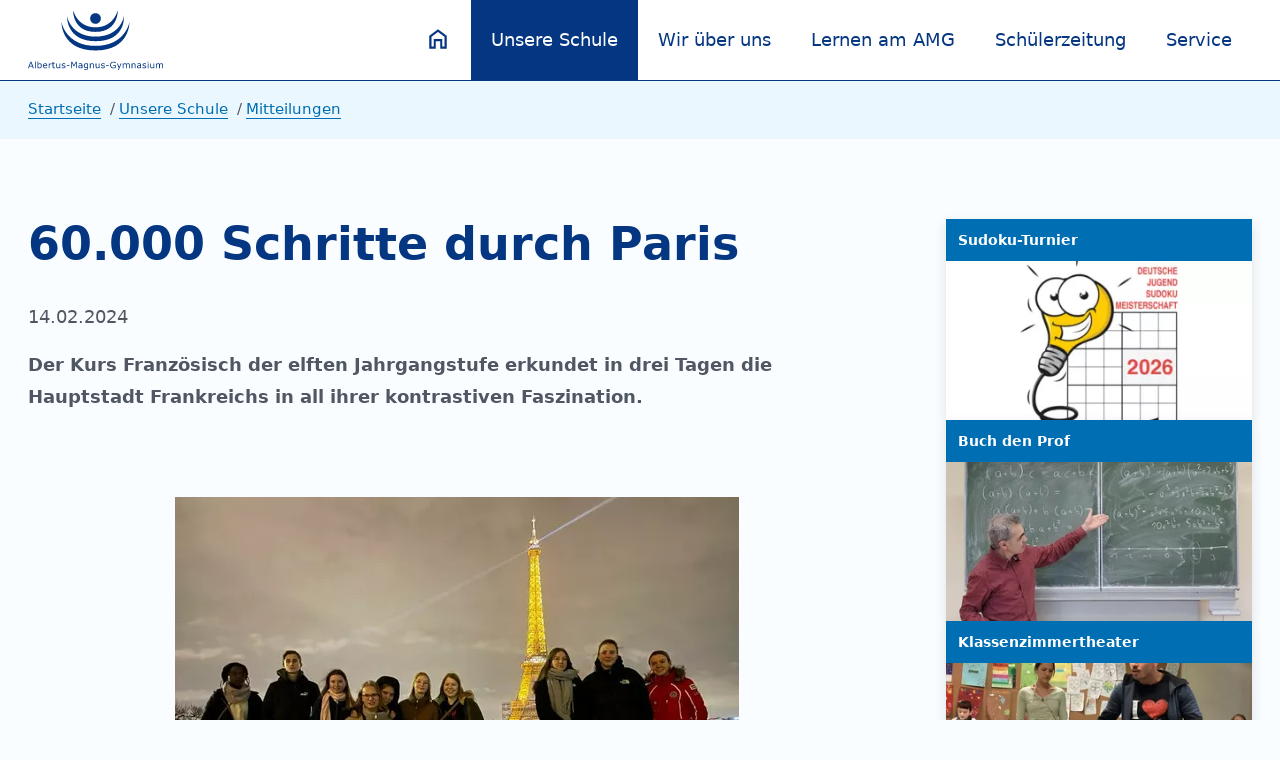

--- FILE ---
content_type: text/html; charset=utf-8
request_url: https://amgettlingen.de/unsere-schule/mitteilungen/details/60000-schritte-durch-paris
body_size: 8338
content:
<!DOCTYPE html>
<html lang="de">
<head>

<meta charset="utf-8">
<!-- 
	Designed & Engineered: Martin Farkas, Karlsruhe @ www.websites-graphix.com

	This website is powered by TYPO3 - inspiring people to share!
	TYPO3 is a free open source Content Management Framework initially created by Kasper Skaarhoj and licensed under GNU/GPL.
	TYPO3 is copyright 1998-2025 of Kasper Skaarhoj. Extensions are copyright of their respective owners.
	Information and contribution at https://typo3.org/
-->



<title>60.000 Schritte durch Paris - AMG Ettlingen</title>
<meta name="generator" content="TYPO3 CMS" />
<meta name="description" content="Der Kurs Französisch der elften Jahrgangstufe erkundet in drei Tagen die Hauptstadt Frankreichs in all ihrer kontrastiven Faszination.
" />
<meta name="viewport" content="width=device-width, initial-scale=1" />
<meta name="robots" content="index,follow" />
<meta property="og:title" content="60.000 Schritte durch Paris" />
<meta property="og:type" content="article" />
<meta property="og:url" content="https://amgettlingen.de/unsere-schule/mitteilungen/details/60000-schritte-durch-paris" />
<meta property="og:image" content="https://amgettlingen.de/fileadmin/editors/2024/news__paris-2024-gruppe.jpg" />
<meta property="og:image:width" content="800" />
<meta property="og:image:height" content="600" />
<meta property="og:description" content="Der Kurs Französisch der elften Jahrgangstufe erkundet in drei Tagen die Hauptstadt Frankreichs in all ihrer kontrastiven Faszination.
" />
<meta name="twitter:card" content="summary" />


<link rel="stylesheet" href="/typo3temp/assets/compressed/all.min-8968a2cfa0e7863610a904a44d526f8d.css.gzip" media="all">






<link rel="icon" type="image/png" sizes="32x32" href="/typo3conf/ext/mf_provider/Resources/Public/Icons/favicon-32x32.png" /><link rel="icon" type="image/png" sizes="16x16" href="/typo3conf/ext/mf_provider/Resources/Public/Icons/favicon-16x16.png" />
<link rel="canonical" href="https://amgettlingen.de/unsere-schule/mitteilungen/details/60000-schritte-durch-paris"/>
</head>
<body id="amg45">

  <header class="navbar js-navbar"><div class="navbar__container"><a class="navbar__logo" title="zur Startseite" href="/"><svg class="icon" role="img"><title>zur Startseite</title><use xlink:href="/typo3conf/ext/mf_provider/Resources/Public/Icons/sprite02.svg#logo"></use></svg></a><button class="toggle-btn js-toggle" aria-haspopup="menu"><span class="toggle-btn__label">Menü</span><svg class="icon" role="img"><title>Menü</title><use xlink:href="/typo3conf/ext/mf_provider/Resources/Public/Icons/sprite02.svg#menu"></use></svg></button><div class="offset"><nav class="navbar__nav" aria-label="main navigation"><ul><li class="home"><a title="zur Startseite" href="/"><svg class="icon" role="img"><use xlink:href="/typo3conf/ext/mf_provider/Resources/Public/Icons/sprite02.svg#home"></use></svg></a></li><li class="act"><span class="nav-item"><button class="showsub" onclick="showSubUl(event)"><svg class="icon" role="img"><title>Menü</title><use xlink:href="/typo3conf/ext/mf_provider/Resources/Public/Icons/sprite02.svg#east"></use></svg></button><a href="/unsere-schule" title="Unsere Schule" >Unsere Schule</a></span><ul class="sub"><li
        
          class="act"><span class="nav-item"><a href="/unsere-schule/mitteilungen" title="Mitteilungen" >Mitteilungen</a></span></li><li
        
          ><span class="nav-item"><a href="/unsere-schule/unterstufenkonzept" title="Unterstufenkonzept" >Unterstufenkonzept</a></span></li><li
        
          ><span class="nav-item"><a href="/unsere-schule/leitbild" title="Leitbild" >Leitbild</a></span></li><li
        
          ><span class="nav-item"><a href="/unsere-schule/ganztagsbetreuung" title="Ganztagsbetreuung" >Ganztagsbetreuung</a></span></li><li
        
          ><span class="nav-item"><a href="/unsere-schule/profile" title="Profile" >Profile</a></span></li><li
        
          ><span class="nav-item"><a href="/unsere-schule/fahrten" title="Fahrten" >Fahrten</a></span></li><li
        
          ><span class="nav-item"><a href="/unsere-schule/praevention" title="Prävention" >Prävention</a></span></li><li
        
          ><span class="nav-item"><a href="/unsere-schule/kooperation" title="Kooperation" >Kooperation</a></span></li><li
        
          ><span class="nav-item"><a href="/unsere-schule/lage-und-anfahrt" title="Lage und Anfahrt" >Lage und Anfahrt</a></span></li><li
        
          ><span class="nav-item"><a href="/unsere-schule/chronik-des-amg" title="Chronik des AMG" >Chronik des AMG</a></span></li><li
        
          ><span class="nav-item"><a href="/unsere-schule/namenspatron" title="Namenspatron" >Namenspatron</a></span></li><li
        
          ><span class="nav-item"><a href="/unsere-schule/50-jahre-amg" title="50 Jahre AMG" >50 Jahre AMG</a></span></li></ul></li><li><span class="nav-item"><button class="showsub" onclick="showSubUl(event)"><svg class="icon" role="img"><title>Menü</title><use xlink:href="/typo3conf/ext/mf_provider/Resources/Public/Icons/sprite02.svg#east"></use></svg></button><a href="/wir-ueber-uns" title="Wir über uns" >Wir über uns</a></span><ul class="sub"><li
        
          ><span class="nav-item"><a href="/wir-ueber-uns/schulleitung" title="Schulleitung" >Schulleitung</a></span></li><li
        
          ><span class="nav-item"><a href="/wir-ueber-uns/ansprechpartner" title="Ansprechpartner" >Ansprechpartner</a></span></li><li
        
          ><span class="nav-item"><a href="/wir-ueber-uns/kollegium" title="Kollegium" >Kollegium</a></span></li><li
        
          ><span class="nav-item"><a href="/wir-ueber-uns/schuelermitverantwortung" title="Schülermitverantwortung" >Schülermitverantwortung</a></span></li><li
        
          ><span class="nav-item"><a href="/wir-ueber-uns/elternbeirat" title="Elternbeirat" >Elternbeirat</a></span></li><li
        
          ><span class="nav-item"><a href="/wir-ueber-uns/foerdergemeinschaft-ev" title="Fördergemeinschaft e.V." >Fördergemeinschaft e.V.</a></span></li><li
        
          ><span class="nav-item"><a href="/wir-ueber-uns/beratung-bei-schulschwierigkeiten" title="Beratung bei Schulschwierigkeiten" >Beratung bei Schulschwierigkeiten</a></span></li><li
        
          ><span class="nav-item"><a href="/wir-ueber-uns/jugendsozialarbeit" title="Jugendsozialarbeit" >Jugendsozialarbeit</a></span></li><li
        
          ><span class="nav-item"><a href="/wir-ueber-uns/organigramm" title="Organigramm" >Organigramm</a></span></li></ul></li><li><span class="nav-item"><button class="showsub" onclick="showSubUl(event)"><svg class="icon" role="img"><title>Menü</title><use xlink:href="/typo3conf/ext/mf_provider/Resources/Public/Icons/sprite02.svg#east"></use></svg></button><a href="/lernen-am-amg" title="Lernen am AMG" >Lernen am AMG</a></span><ul class="sub"><li
        
          ><span class="nav-item"><a href="/lernen-am-amg/ueberblick-ueber-alle-faecher" title="Überblick über alle Fächer" >Überblick über alle Fächer</a></span></li><li
        
          ><span class="nav-item"><span class="showsub" onclick="showSubUl(event)"><svg class="icon" role="img"><title>Menü</title><use xlink:href="/typo3conf/ext/mf_provider/Resources/Public/Icons/sprite02.svg#east"></use></svg></span><a href="/lernen-am-amg/mathematisch-naturwissenschaftliche-faecher" title="Mathematisch-naturwissenschaftliche Fächer" >Mathematisch-naturwissenschaftliche Fächer</a></span><ul class="sub"><li
        
          ><span class="nav-item"><span class="showsub" onclick="showSubUl(event)"><svg class="icon" role="img"><title>Menü</title><use xlink:href="/typo3conf/ext/mf_provider/Resources/Public/Icons/sprite02.svg#east"></use></svg></span><a href="/lernen-am-amg/mathematisch-naturwissenschaftliche-faecher/mathematik" title="Mathematik" >Mathematik</a></span><ul class="sub"><li
        
          ><span class="nav-item"><a href="/lernen-am-amg/mathematisch-naturwissenschaftliche-faecher/mathematik/pentomino-kalender" title="Pentomino-Kalender" >Pentomino-Kalender</a></span></li></ul></li><li
        
          ><span class="nav-item"><a href="/lernen-am-amg/mathematisch-naturwissenschaftliche-faecher/biologie-und-bnt" title="Biologie und BNT" >Biologie und BNT</a></span></li><li
        
          ><span class="nav-item"><span class="showsub" onclick="showSubUl(event)"><svg class="icon" role="img"><title>Menü</title><use xlink:href="/typo3conf/ext/mf_provider/Resources/Public/Icons/sprite02.svg#east"></use></svg></span><a href="/lernen-am-amg/mathematisch-naturwissenschaftliche-faecher/chemie" title="Chemie" >Chemie</a></span><ul class="sub"><li
        
          ><span class="nav-item"><a href="/lernen-am-amg/mathematisch-naturwissenschaftliche-faecher/chemie/chemischer-fotokalender-2024/chemischer-fotokalender-2025" title="Chemischer Fotokalender 2025" >Chemischer Fotokalender 2025</a></span></li><li
        
          ><span class="nav-item"><a href="/lernen-am-amg/mathematisch-naturwissenschaftliche-faecher/chemie/chemischer-fotokalender-2021" title="Chemischer Fotokalender 2021" >Chemischer Fotokalender 2021</a></span></li><li
        
          ><span class="nav-item"><a href="/lernen-am-amg/mathematisch-naturwissenschaftliche-faecher/chemie/chemischer-fotokalender-2022" title="Chemischer Fotokalender 2022" >Chemischer Fotokalender 2022</a></span></li><li
        
          ><span class="nav-item"><a href="/lernen-am-amg/mathematisch-naturwissenschaftliche-faecher/chemie/chemischer-fotokalender-2022-1" title="Chemischer Fotokalender 2023" >Chemischer Fotokalender 2023</a></span></li><li
        
          ><span class="nav-item"><a href="/lernen-am-amg/mathematisch-naturwissenschaftliche-faecher/chemie/chemischer-fotokalender-2024" title="Chemischer Fotokalender 2024" >Chemischer Fotokalender 2024</a></span></li></ul></li><li
        
          ><span class="nav-item"><a href="/lernen-am-amg/mathematisch-naturwissenschaftliche-faecher/physik" title="Physik" >Physik</a></span></li><li
        
          ><span class="nav-item"><a href="/lernen-am-amg/mathematisch-naturwissenschaftliche-faecher/informatik" title="Informatik" >Informatik</a></span></li><li
        
          ><span class="nav-item"><a href="/lernen-am-amg/mathematisch-naturwissenschaftliche-faecher/informatik-1" title="Informatik und Medienbildung" >Informatik und Medienbildung</a></span></li><li
        
          ><span class="nav-item"><a href="/lernen-am-amg/mathematisch-naturwissenschaftliche-faecher/imp" title="IMP" >IMP</a></span></li><li
        
          ><span class="nav-item"><a href="/lernen-am-amg/mathematisch-naturwissenschaftliche-faecher/naturwissenschaft-und-technik" title="Naturwissenschaft und Technik" >Naturwissenschaft und Technik</a></span></li><li
        
          ><span class="nav-item"><a href="/lernen-am-amg/mathematisch-naturwissenschaftliche-faecher/astronomie" title="Astronomie" >Astronomie</a></span></li></ul></li><li
        
          ><span class="nav-item"><span class="showsub" onclick="showSubUl(event)"><svg class="icon" role="img"><title>Menü</title><use xlink:href="/typo3conf/ext/mf_provider/Resources/Public/Icons/sprite02.svg#east"></use></svg></span><a href="/lernen-am-amg/sprachen" title="Sprachen" >Sprachen</a></span><ul class="sub"><li
        
          ><span class="nav-item"><span class="showsub" onclick="showSubUl(event)"><svg class="icon" role="img"><title>Menü</title><use xlink:href="/typo3conf/ext/mf_provider/Resources/Public/Icons/sprite02.svg#east"></use></svg></span><a href="/lernen-am-amg/sprachen/deutsch" title="Deutsch" >Deutsch</a></span><ul class="sub"><li
        
          ><span class="nav-item"><a href="/lernen-am-amg/sprachen/deutsch/parallelgedichte" title="Parallelgedichte" >Parallelgedichte</a></span></li><li
        
          ><span class="nav-item"><a href="/lernen-am-amg/sprachen/deutsch/maerchen-in-der-kiste" title="Märchen in der Kiste" >Märchen in der Kiste</a></span></li></ul></li><li
        
          ><span class="nav-item"><a href="/lernen-am-amg/sprachen/englisch" title="Englisch" >Englisch</a></span></li><li
        
          ><span class="nav-item"><span class="showsub" onclick="showSubUl(event)"><svg class="icon" role="img"><title>Menü</title><use xlink:href="/typo3conf/ext/mf_provider/Resources/Public/Icons/sprite02.svg#east"></use></svg></span><a href="/lernen-am-amg/sprachen/franzoesisch" title="Französisch" >Französisch</a></span><ul class="sub"><li
        
          ><span class="nav-item"><a href="/lernen-am-amg/sprachen/franzoesisch/epernay-2019" title="Colmar" >Colmar</a></span></li><li
        
          ><span class="nav-item"><a href="/lernen-am-amg/sprachen/franzoesisch/belleville-2019" title="Belleville" >Belleville</a></span></li></ul></li><li
        
          ><span class="nav-item"><span class="showsub" onclick="showSubUl(event)"><svg class="icon" role="img"><title>Menü</title><use xlink:href="/typo3conf/ext/mf_provider/Resources/Public/Icons/sprite02.svg#east"></use></svg></span><a href="/lernen-am-amg/sprachen/latein" title="Latein" >Latein</a></span><ul class="sub"><li
        
          ><span class="nav-item"><a href="/lernen-am-amg/sprachen/latein/rheinzabern" title="Rheinzabern" >Rheinzabern</a></span></li><li
        
          ><span class="nav-item"><a href="/lernen-am-amg/sprachen/latein/trier" title="Trier" >Trier</a></span></li><li
        
          ><span class="nav-item"><a href="/lernen-am-amg/sprachen/latein/rom" title="Rom" >Rom</a></span></li><li
        
          ><span class="nav-item"><a href="/lernen-am-amg/sprachen/latein/argumente" title="Argumente" >Argumente</a></span></li><li
        
          ><span class="nav-item"><a href="/lernen-am-amg/sprachen/latein/landesmuseum" title="Landesmuseum" >Landesmuseum</a></span></li><li
        
          ><span class="nav-item"><a href="/lernen-am-amg/sprachen/latein/geocache" title="Geocache" >Geocache</a></span></li><li
        
          ><span class="nav-item"><a href="/lernen-am-amg/sprachen/latein/verschiedenes" title="Verschiedenes" >Verschiedenes</a></span></li></ul></li><li
        
          ><span class="nav-item"><a href="/lernen-am-amg/sprachen/spanisch" title="Spanisch" >Spanisch</a></span></li></ul></li><li
        
          ><span class="nav-item"><span class="showsub" onclick="showSubUl(event)"><svg class="icon" role="img"><title>Menü</title><use xlink:href="/typo3conf/ext/mf_provider/Resources/Public/Icons/sprite02.svg#east"></use></svg></span><a href="/lernen-am-amg/gesellschaftswissenschaften" title="Gesellschaftswissenschaften" >Gesellschaftswissenschaften</a></span><ul class="sub"><li
        
          ><span class="nav-item"><a href="/lernen-am-amg/gesellschaftswissenschaften/geographie" title="Geographie" >Geographie</a></span></li><li
        
          ><span class="nav-item"><span class="showsub" onclick="showSubUl(event)"><svg class="icon" role="img"><title>Menü</title><use xlink:href="/typo3conf/ext/mf_provider/Resources/Public/Icons/sprite02.svg#east"></use></svg></span><a href="/lernen-am-amg/gesellschaftswissenschaften/religion" title="Religion" >Religion</a></span><ul class="sub"><li
        
          ><span class="nav-item"><a href="/lernen-am-amg/gesellschaftswissenschaften/religion/der-andere-adventskalender" title="Der andere Adventskalender" >Der andere Adventskalender</a></span></li><li
        
          ><span class="nav-item"><a href="/lernen-am-amg/gesellschaftswissenschaften/religion/adventskalender-2021" title="Adventskalender 2021" >Adventskalender 2021</a></span></li></ul></li><li
        
          ><span class="nav-item"><a href="/lernen-am-amg/gesellschaftswissenschaften/ethik" title="Ethik" >Ethik</a></span></li><li
        
          ><span class="nav-item"><a href="/lernen-am-amg/gesellschaftswissenschaften/geschichte" title="Geschichte" >Geschichte</a></span></li><li
        
          ><span class="nav-item"><a href="/lernen-am-amg/gesellschaftswissenschaften/gemeinschaftskunde" title="Gemeinschaftskunde" >Gemeinschaftskunde</a></span></li><li
        
          ><span class="nav-item"><span class="showsub" onclick="showSubUl(event)"><svg class="icon" role="img"><title>Menü</title><use xlink:href="/typo3conf/ext/mf_provider/Resources/Public/Icons/sprite02.svg#east"></use></svg></span><a href="/lernen-am-amg/gesellschaftswissenschaften/wirtschaft-wbs" title="Wirtschaft WBS" >Wirtschaft WBS</a></span><ul class="sub"><li
        
          ><span class="nav-item"><a href="/lernen-am-amg/gesellschaftswissenschaften/wirtschaft-wbs/download" title="Download" >Download</a></span></li></ul></li></ul></li><li
        
          ><span class="nav-item"><span class="showsub" onclick="showSubUl(event)"><svg class="icon" role="img"><title>Menü</title><use xlink:href="/typo3conf/ext/mf_provider/Resources/Public/Icons/sprite02.svg#east"></use></svg></span><a href="/lernen-am-amg/kuenstlerische-faecher-sport" title="Künstlerische Fächer &amp; Sport" >Künstlerische Fächer &amp; Sport</a></span><ul class="sub"><li
        
          ><span class="nav-item"><a href="/lernen-am-amg/kuenstlerische-faecher-sport/literatur-und-theater" title="Literatur und Theater" >Literatur und Theater</a></span></li><li
        
          ><span class="nav-item"><a href="/lernen-am-amg/kuenstlerische-faecher-sport/bildende-kunst" title="Bildende Kunst" >Bildende Kunst</a></span></li><li
        
          ><span class="nav-item"><a href="/lernen-am-amg/kuenstlerische-faecher-sport/musik" title="Musik" >Musik</a></span></li><li
        
          ><span class="nav-item"><a href="/lernen-am-amg/kuenstlerische-faecher-sport/sport" title="Sport" >Sport</a></span></li></ul></li><li
        
          ><span class="nav-item"><span class="showsub" onclick="showSubUl(event)"><svg class="icon" role="img"><title>Menü</title><use xlink:href="/typo3conf/ext/mf_provider/Resources/Public/Icons/sprite02.svg#east"></use></svg></span><a href="/lernen-am-amg/arbeitsgemeinschaften" title="Arbeitsgemeinschaften" >Arbeitsgemeinschaften</a></span><ul class="sub"><li
        
          ><span class="nav-item"><a href="/lernen-am-amg/arbeitsgemeinschaften/mythologie-ag" title="Basketball-AG" >Basketball-AG</a></span></li><li
        
          ><span class="nav-item"><a href="/lernen-am-amg/arbeitsgemeinschaften/big-band-ag" title="Big Band-AG" >Big Band-AG</a></span></li><li
        
          ><span class="nav-item"><a href="/lernen-am-amg/arbeitsgemeinschaften/musical-ag" title="BigBand Vocals" >BigBand Vocals</a></span></li><li
        
          ><span class="nav-item"><a href="/lernen-am-amg/arbeitsgemeinschaften/boersen-ag" title="Börsen-AG" >Börsen-AG</a></span></li><li
        
          ><span class="nav-item"><a href="/lernen-am-amg/arbeitsgemeinschaften/english-drama-group" title="English Drama Group" >English Drama Group</a></span></li><li
        
          ><span class="nav-item"><a href="/lernen-am-amg/arbeitsgemeinschaften/fussball-ag" title="Fußball-AG" >Fußball-AG</a></span></li><li
        
          ><span class="nav-item"><a href="/lernen-am-amg/arbeitsgemeinschaften/so-geht-glueck" title="Glück-AG" >Glück-AG</a></span></li><li
        
          ><span class="nav-item"><a href="/lernen-am-amg/arbeitsgemeinschaften/handball-ag" title="Handball-AG" >Handball-AG</a></span></li><li
        
          ><span class="nav-item"><a href="/lernen-am-amg/arbeitsgemeinschaften/jugend-debattiert" title="Jugend debattiert" >Jugend debattiert</a></span></li><li
        
          ><span class="nav-item"><a href="/lernen-am-amg/arbeitsgemeinschaften/mythologie-ag/kreativwerk" title="Kreativwerkstatt" >Kreativwerkstatt</a></span></li><li
        
          ><span class="nav-item"><a href="/lernen-am-amg/arbeitsgemeinschaften/maker-ag" title="Maker-AG" >Maker-AG</a></span></li><li
        
          ><span class="nav-item"><a href="/lernen-am-amg/arbeitsgemeinschaften/mathematik-ag" title="Mathematik-AG" >Mathematik-AG</a></span></li><li
        
          ><span class="nav-item"><a href="/lernen-am-amg/arbeitsgemeinschaften/molekularbiologie-begabten-ag" title="Molekular- und Neurobiologie (Begabten-AG)" >Molekular- und Neurobiologie (Begabten-AG)</a></span></li><li
        
          ><span class="nav-item"><a href="/lernen-am-amg/arbeitsgemeinschaften/nachhaltigkeits-ag" title="Nachhaltigkeits-AG" >Nachhaltigkeits-AG</a></span></li><li
        
          ><span class="nav-item"><a href="/lernen-am-amg/arbeitsgemeinschaften/musical-ag/relativitaetstheorie-und-kosmologie" title="Relativitätstheorie-AG" >Relativitätstheorie-AG</a></span></li><li
        
          ><span class="nav-item"><a href="/lernen-am-amg/arbeitsgemeinschaften/russisch-ag" title="Russisch-AG" >Russisch-AG</a></span></li><li
        
          ><span class="nav-item"><a href="/lernen-am-amg/arbeitsgemeinschaften/schach-ag" title="Schach-AG" >Schach-AG</a></span></li><li
        
          ><span class="nav-item"><a href="/lernen-am-amg/arbeitsgemeinschaften/schulsanitaetsdienst" title="Schulsanitätsdienst" >Schulsanitätsdienst</a></span></li><li
        
          ><span class="nav-item"><a href="/lernen-am-amg/arbeitsgemeinschaften/streitschlichter-ag" title="Streitschlichter-AG" >Streitschlichter-AG</a></span></li><li
        
          ><span class="nav-item"><a href="/lernen-am-amg/arbeitsgemeinschaften/tandemprojekt-fuer-die-mittelstufe" title="Tandemprojekt für die Mittelstufe" >Tandemprojekt für die Mittelstufe</a></span></li><li
        
          ><span class="nav-item"><a href="/lernen-am-amg/arbeitsgemeinschaften/technik-ag" title="Technik-AG" >Technik-AG</a></span></li><li
        
          ><span class="nav-item"><a href="/lernen-am-amg/arbeitsgemeinschaften/teilchenphysik-begabten-ag" title="Teilchenphysik (Begabten-AG)" >Teilchenphysik (Begabten-AG)</a></span></li><li
        
          ><span class="nav-item"><a href="/lernen-am-amg/arbeitsgemeinschaften/usical-ag" title="Usical-AG" >Usical-AG</a></span></li><li
        
          ><span class="nav-item"><a href="/lernen-am-amg/arbeitsgemeinschaften/visions-ag" title="Visions-AG" >Visions-AG</a></span></li></ul></li><li
        
          ><span class="nav-item"><span class="showsub" onclick="showSubUl(event)"><svg class="icon" role="img"><title>Menü</title><use xlink:href="/typo3conf/ext/mf_provider/Resources/Public/Icons/sprite02.svg#east"></use></svg></span><a href="/lernen-am-amg/sonstige-lernangebote" title="sonstige Lernangebote" >sonstige Lernangebote</a></span><ul class="sub"><li
        
          ><span class="nav-item"><a href="/lernen-am-amg/sonstige-lernangebote/berufsorientierung" title="Berufsorientierung" >Berufsorientierung</a></span></li><li
        
          ><span class="nav-item"><a href="/lernen-am-amg/sonstige-lernangebote/delf-scolaire-integre" title="DELF scolaire intégré" >DELF scolaire intégré</a></span></li><li
        
          ><span class="nav-item"><a href="/lernen-am-amg/sonstige-lernangebote/foerderung" title="Förderung" >Förderung</a></span></li><li
        
          ><span class="nav-item"><a href="/lernen-am-amg/sonstige-lernangebote/methodenkonzept" title="Methodenkonzept" >Methodenkonzept</a></span></li><li
        
          ><span class="nav-item"><a href="/lernen-am-amg/sonstige-lernangebote/nachhilfeboerse" title="Nachhilfebörse" >Nachhilfebörse</a></span></li><li
        
          ><span class="nav-item"><a href="/lernen-am-amg/sonstige-lernangebote/projekttage" title="Projekttage" >Projekttage</a></span></li><li
        
          ><span class="nav-item"><a href="/lernen-am-amg/sonstige-lernangebote/schuelerbibliothek" title="Schülerbibliothek" >Schülerbibliothek</a></span></li><li
        
          ><span class="nav-item"><a href="/lernen-am-amg/sonstige-lernangebote/seminarkurs" title="Seminarkurs" >Seminarkurs</a></span></li><li
        
          ><span class="nav-item"><a href="/lernen-am-amg/sonstige-lernangebote/soziales-lernen" title="Soziales Lernen" >Soziales Lernen</a></span></li><li
        
          ><span class="nav-item"><a href="/lernen-am-amg/sonstige-lernangebote/verkehrserziehung" title="Verkehrserziehung" >Verkehrserziehung</a></span></li><li
        
          ><span class="nav-item"><a href="/lernen-am-amg/sonstige-lernangebote/wettbewerbe" title="Wettbewerbe" >Wettbewerbe</a></span></li></ul></li><li
        
          ><span class="nav-item"><span class="showsub" onclick="showSubUl(event)"><svg class="icon" role="img"><title>Menü</title><use xlink:href="/typo3conf/ext/mf_provider/Resources/Public/Icons/sprite02.svg#east"></use></svg></span><a href="/lernen-am-amg/bildung-fuer-nachhaltige-entwicklung-bne" title="Bildung für nachhaltige Entwicklung (BNE)" >Bildung für nachhaltige Entwicklung (BNE)</a></span><ul class="sub"><li
        
          ><span class="nav-item"><a href="/lernen-am-amg/bildung-fuer-nachhaltige-entwicklung-bne/frei-day" title="Schule neue denken" >Schule neue denken</a></span></li></ul></li><li
        
          ><span class="nav-item"><span class="showsub" onclick="showSubUl(event)"><svg class="icon" role="img"><title>Menü</title><use xlink:href="/typo3conf/ext/mf_provider/Resources/Public/Icons/sprite02.svg#east"></use></svg></span><a href="/lernen-am-amg/erasmusplus" title="AMG international" >AMG international</a></span><ul class="sub"><li
        
          ><span class="nav-item"><span class="showsub" onclick="showSubUl(event)"><svg class="icon" role="img"><title>Menü</title><use xlink:href="/typo3conf/ext/mf_provider/Resources/Public/Icons/sprite02.svg#east"></use></svg></span><a href="/lernen-am-amg/erasmusplus-1" title="Erasmus+" >Erasmus+</a></span><ul class="sub"><li
        
          ><span class="nav-item"><a href="/lernen-am-amg/erasmusplus/einfuehrung-von-tablets-und-digitalen-medien" title="Einführung von Tablets und digitalen Medien" >Einführung von Tablets und digitalen Medien</a></span></li><li
        
          ><span class="nav-item"><a href="/lernen-am-amg/erasmusplus/effiziente-anwendung-digitaler-medien-und-programme-im-unterricht" title="Effiziente Anwendung digitaler Medien und Programme im Unterricht" >Effiziente Anwendung digitaler Medien und Programme im Unterricht</a></span></li><li
        
          ><span class="nav-item"><a href="/lernen-am-amg/erasmusplus/a-modern-european-grand-tour" title="A Modern European Grand Tour" >A Modern European Grand Tour</a></span></li><li
        
          ><span class="nav-item"><a href="/lernen-am-amg/erasmusplus/the-right-connection" title="The Right Connection" >The Right Connection</a></span></li><li
        
          ><span class="nav-item"><a href="/lernen-am-amg/erasmusplus/making-europe-count-everywhere" title="Making Europe count everywhere" >Making Europe count everywhere</a></span></li></ul></li><li
        
          ><span class="nav-item"><a href="/lernen-am-amg/erasmusplus/epernay" title="Epernay" >Epernay</a></span></li><li
        
          ><span class="nav-item"><a href="/lernen-am-amg/erasmusplus/epernay/grenzueberschreitende-zusammenarbeit" title="GÜZ" >GÜZ</a></span></li></ul></li></ul></li><li><span class="nav-item"><button class="showsub" onclick="showSubUl(event)"><svg class="icon" role="img"><title>Menü</title><use xlink:href="/typo3conf/ext/mf_provider/Resources/Public/Icons/sprite02.svg#east"></use></svg></button><a href="/schuelerzeitung" title="Schülerzeitung" >Schülerzeitung</a></span><ul class="sub"><li
        
          ><span class="nav-item"><a href="/schuelerzeitung/der-furunkel-blog" title="Der Furunkel-Blog" >Der Furunkel-Blog</a></span></li><li
        
          ><span class="nav-item"><span class="showsub" onclick="showSubUl(event)"><svg class="icon" role="img"><title>Menü</title><use xlink:href="/typo3conf/ext/mf_provider/Resources/Public/Icons/sprite02.svg#east"></use></svg></span><a href="/schuelerzeitung/ausgewaehlte-artikel" title="Ausgewählte Artikel" >Ausgewählte Artikel</a></span><ul class="sub"><li
        
          ><span class="nav-item"><a href="/schuelerzeitung/ausgewaehlte-artikel/diese-namen-gibt-es/vergleich-zweier-schulsysteme" title="Vergleich zweier Schulsysteme" >Vergleich zweier Schulsysteme</a></span></li><li
        
          ><span class="nav-item"><a href="/schuelerzeitung/ausgewaehlte-artikel/diese-namen-gibt-es" title="Diese Namen gibt es" >Diese Namen gibt es</a></span></li><li
        
          ><span class="nav-item"><a href="/schuelerzeitung/lustiges-schulwissen" title="Lustiges Schulwissen" >Lustiges Schulwissen</a></span></li><li
        
          ><span class="nav-item"><a href="/schuelerzeitung/was-soll-ich-waehlen" title="Was soll ich wählen?" >Was soll ich wählen?</a></span></li><li
        
          ><span class="nav-item"><a href="/schuelerzeitung/ausgewaehlte-artikel/zukunft" title="Zukunft" >Zukunft</a></span></li><li
        
          ><span class="nav-item"><a href="/schuelerzeitung/timeline" title="Timeline" >Timeline</a></span></li></ul></li><li
        
          ><span class="nav-item"><a href="/schuelerzeitung/warum-furunkel" title="Warum Furunkel?" >Warum Furunkel?</a></span></li></ul></li><li><span class="nav-item"><button class="showsub" onclick="showSubUl(event)"><svg class="icon" role="img"><title>Menü</title><use xlink:href="/typo3conf/ext/mf_provider/Resources/Public/Icons/sprite02.svg#east"></use></svg></button><a href="/service" title="Service" >Service</a></span><ul class="sub"><li
        
          ><span class="nav-item"><a href="/service/kontakt" title="Kontakt" >Kontakt</a></span></li><li
        
          ><span class="nav-item"><a href="/service/ferienordnung" title="Termine und Ferien" >Termine und Ferien</a></span></li><li
        
          ><span class="nav-item"><a href="/service/amg-von-a-bis-z" title="AMG von A bis Z" >AMG von A bis Z</a></span></li><li
        
          ><span class="nav-item"><a href="/service/formulare-und-dokumente" title="Formulare und Dokumente" >Formulare und Dokumente</a></span></li><li
        
          ><span class="nav-item"><a href="/service/schliessfaecher" title="Schließfächer" >Schließfächer</a></span></li><li
        
          ><span class="nav-item"><a href="/service/mensa" title="Mensa" >Mensa</a></span></li><li
        
          ><span class="nav-item"><a href="/service/schulkleidung" title="Schulkleidung" >Schulkleidung</a></span></li><li
        
          ><span class="nav-item"><a href="/service/moodle" title="Moodle" >Moodle</a></span></li><li
        
          ><span class="nav-item"><a href="/service/sitemap" title="Sitemap" >Sitemap</a></span></li><li
        
          ><span class="nav-item"><a href="/service/impressum" title="Impressum" >Impressum</a></span></li><li
        
          ><span class="nav-item"><a href="/service/datenschutz" title="Datenschutz" >Datenschutz</a></span></li></ul></li></ul></nav></div></div></header>


  <div class="breadcrumb"><div class="breadcrumb__container"><nav aria-label="breadcrumb"><ol><li><span class="breadcrumb__item"><a href="/" title="Startseite">Startseite</a></span></li><li><span class="breadcrumb__item"><a href="/unsere-schule" title="Unsere Schule">Unsere Schule</a></span></li><li><span class="breadcrumb__item"><a href="/unsere-schule/mitteilungen" title="Mitteilungen">Mitteilungen</a></span></li></ol></nav></div></div>
  <div class="main-container">
    <div class="main-container__2cols">
      <main class="main">
        
<div id="c2"><div class="newsdetails" itemscope="itemscope" itemtype="http://schema.org/Article"><h1 itemprop="headline">60.000 Schritte durch Paris</h1><div class="newsdetails__metainfo"><p><span class="newsdetails__date"><time itemprop="datePublished" datetime="2024-02-14">
							14.02.2024
						</time></span></p></div><div class="newsdetails__teaser" itemprop="description"><p>Der Kurs Französisch der elften Jahrgangstufe erkundet in drei Tagen die Hauptstadt Frankreichs in all ihrer kontrastiven Faszination.
</p><p>&nbsp;</p></div><div class="newsimg-container"><figure><picture><source srcset="/fileadmin/_processed_/2/6/csm_news__paris-2024-gruppe_42639a8597.webp" media="(min-width:850px)" type="image/webp" /><img loading="lazy" src="/fileadmin/_processed_/2/6/csm_news__paris-2024-gruppe_937cae6fe3.jpg" title="" alt="" width="564" height="423" /></picture></figure></div><div class="newsdetails__maintext" itemprop="articleBody"><h3>Tag 1</h3><p>Nach unserer für Pariser Verhältnisse sehr frühen Ankunft um 10.20 Uhr, führt uns der Weg südwärts durch eine erwachende Metropole. Die Zwischenstopps bis Notre Dame führen am Centre Georges-Pompidou und dem Hôtel de Ville vorbei, das großflächige Werbung für die Olympischen Sommerspiele macht. Immer wieder kommen wir an Obdachlosen, den sans-abris, vorbei, die Schutz in Geschäftseingängen für die Nacht gefunden haben. Überhaupt werden wir die französische Hauptstadt im Auf- und Umbruch erleben: es wird restauriert, gebaut, aufgehübscht: "se refaire une beauté", wie der Franzose sagt.</p><p>Notre Dame ist immer noch in ein Metallgerüst gekleidet, so dass die nahegelegene Buchhandlung Shakespeare&amp;Company bei den polyglotten SchülerInnen fast mehr Beachtung findet.</p><p>An der Seine entlang geht es Richtung Louvre, der dienstags geschlossen ist, aber am nächsten Tag auf dem Programm steht. Von außen mit der Pyramide aber auch sehr fotogen. Die Füße und der Rücken beginnen sich deutlich bemerkbar zu machen, denn das Gepäck ist auch für zwei Nächte nicht "ohne". Durch den Tuileriengarten machen wir uns daher auf den Weg zur Herberge im Schickeria-Viertel, Ecke Galerie Dior.</p><p>Nachdem die Zimmer bezogen sind, steht ein Abendspaziergang mit vielen Highlights an. Gegessen wird in kleinen Gruppen am anderen Seineufer im 7. Arrondissement, um sich dann gestärkt auf den kurzen Weg zum beleuchteten Eiffelturm zu machen, der kaum angekommen zu funkeln beginnt. Einfach nur schön!</p><p>Die Selfiemania ist gerade auch hier unglaublich: in sommerlichen Outfit wird bei 8 Grad das ultimative Foto geschossen und gepostet. Alles spontan und echt. Am Trocadéro begleitet ein Chansonnier den wunderschönen Blick zum Eiffelturm, nun auf der gegenüberliegenden Seite.</p><p>Letzte Station wird der Arc de Triomphe sein, der aber leider heute wegen Personalmangel früher geschlossen hat. Aus seiner Mitte bewundern wir die 12 km lange Achse zwischen Pyramide und Arche de la Défense.</p><p>Total müde fallen wir ins Bett.</p></div><div id="c4057"><div class="gallery cols-3"><div class="gallery__item"><figure><picture><source srcset="/fileadmin/_processed_/e/6/csm_news__paris-2024-pompidou_aabab85b96.webp" type="image/webp" /><source srcset="/fileadmin/_processed_/e/6/csm_news__paris-2024-pompidou_d4225d1486.jpg" type="image/jpeg" /><img loading="lazy" src="/fileadmin/_processed_/e/6/csm_news__paris-2024-pompidou_fd2a7d0d00.jpg" width="564" height="423" alt="" /></picture></figure></div><div class="gallery__item"><figure><picture><source srcset="/fileadmin/_processed_/9/b/csm_news__paris-2024-truhe_bb38a34428.webp" type="image/webp" /><source srcset="/fileadmin/_processed_/9/b/csm_news__paris-2024-truhe_5d13fed5dd.jpg" type="image/jpeg" /><img loading="lazy" src="/fileadmin/_processed_/9/b/csm_news__paris-2024-truhe_adddf1610e.jpg" width="564" height="423" alt="" /></picture></figure></div><div class="gallery__item"><figure><picture><source srcset="/fileadmin/_processed_/7/a/csm_news__paris2024-arc_00f78f6fec.webp" type="image/webp" /><source srcset="/fileadmin/_processed_/7/a/csm_news__paris2024-arc_873f93bafb.jpg" type="image/jpeg" /><img loading="lazy" src="/fileadmin/_processed_/7/a/csm_news__paris2024-arc_fdffa58a0f.png" width="564" height="423" alt="" /></picture></figure></div></div></div><div id="c4055" class="text"><h3>Tag 2&nbsp;</h3><p>Die SchülerInnen&nbsp; führen heute in kleinen Teams die Gruppe zu den Tageszielen.</p><p>Nach dem Frühstück geht es zunächst auf in den Louvre, Dank unserer Reservierung kommen wir zügig, an der schon sehr langen Schlange, hinein. Mehr als erste Eindrücke sammeln ist zwar nicht möglich, aber die Architektur beeindruckt und auch die Mona Lisa wird erspäht.</p><p>Mit den erworbenen Metrotickets suchen wir unseren Weg durch die unterirdischen Gänge und peilen Montmartre und Sacré Coeur an, dort finden wir auch einen leckeren Mittagssnack. Nasser Wind treibt uns wieder in die Metro Richtung Forum des Halles. Nach zwei Stunden ist so manches Shoppingherz beglückt und auch die Einkaufstaschen fürs Abendessen sind gefüllt: drei Gänge heißt es zu gestalten.</p><p>Für die Nichtköche bedeutet es eine Ruhepause, da sie nur den Abwasch vor sich haben.</p><p>Lecker gestärkt geht es zum zweiten und letzten Abendspaziergang,&nbsp; natürlich Richtung Eiffelturm,&nbsp; der es uns angetan hat. Davon hält uns auch das sehr feuchte Wetter nicht ab.</p></div><div id="c4058"><div class="gallery cols-3"><div class="gallery__item"><figure><picture><source srcset="/fileadmin/_processed_/f/7/csm_news__paris-2024-impression_d00b4c187f.webp" type="image/webp" /><source srcset="/fileadmin/_processed_/f/7/csm_news__paris-2024-impression_c665fea6fa.jpg" type="image/jpeg" /><img loading="lazy" src="/fileadmin/_processed_/f/7/csm_news__paris-2024-impression_7a0eacee63.jpg" width="564" height="423" alt="" /></picture></figure></div><div class="gallery__item"><figure><picture><source srcset="/fileadmin/_processed_/8/2/csm_news__paris-2024-eifelturm_63db73427d.webp" type="image/webp" /><source srcset="/fileadmin/_processed_/8/2/csm_news__paris-2024-eifelturm_a277b79193.jpg" type="image/jpeg" /><img loading="lazy" src="/fileadmin/_processed_/8/2/csm_news__paris-2024-eifelturm_36825e99ba.jpg" width="564" height="423" alt="" /></picture></figure></div><div class="gallery__item"><figure><picture><source srcset="/fileadmin/_processed_/5/9/csm_news__paris-2024-pause_b836805a4e.webp" type="image/webp" /><source srcset="/fileadmin/_processed_/5/9/csm_news__paris-2024-pause_b2d57b91dc.jpg" type="image/jpeg" /><img loading="lazy" src="/fileadmin/_processed_/5/9/csm_news__paris-2024-pause_d9da5687a4.jpg" width="564" height="423" alt="" /></picture></figure></div></div></div><div id="c4056" class="text"><h3>Tag 3</h3><p>Mit Gepäck verlassen wir das Adveniat und bewegen uns aus dem Viertel Dior zur Metro auf den Champs Élysées. Ziel: Gare de L'Est und Gepäckaufbewahrung. Gemeinsam spazieren wir danach zum Canal St Martin und durch das 10. Arrondissement mit seinen vielen kleinen Boutiquen, Snackbar und Boulangerien.</p><p>So manche/r findet hier noch ein Souvenir und das passende Mittagessen.&nbsp;</p><p>Der TGV bringt uns erfüllt mit einer Fülle an Eindrücken, müden Füßen und etwas Muskelkater glücklich heimwärts.</p><p><strong>Fazit nach 60000 Schritten: Paris bleibt eine Reise wert.</strong></p></div><div class="news-related-wrap"></div></div></div>


      </main>
      <aside class="aside">
        
<div id="c1041"><div class="teaseraside"><article class="teaseraside__item"  itemscope="itemscope" itemtype="http://schema.org/Article"><div class="newslist__img"><a title="Sudoku-Turnier" href="/unsere-schule/mitteilungen/details/sudoku-turnier-1"><h3 class="teaseraside__h3" itemprop="headline">Sudoku-Turnier</h3><div class="teaseraside__img"><figure><picture><source srcset="/fileadmin/_processed_/f/6/csm_news__logo-sudoku-turnier26_d8aba4ac68.webp" type="image/webp" /><source srcset="/fileadmin/_processed_/f/6/csm_news__logo-sudoku-turnier26_0cd4f6d7e3.jpg" type="image/jpeg" /><img loading="lazy" src="/fileadmin/_processed_/f/6/csm_news__logo-sudoku-turnier26_f29d8406e7.png" title="" alt="" width="346" height="180" /></picture></figure></div></a></div></article><article class="teaseraside__item"  itemscope="itemscope" itemtype="http://schema.org/Article"><div class="newslist__img"><a title="Buch den Prof" href="/unsere-schule/mitteilungen/details/buch-den-prof"><h3 class="teaseraside__h3" itemprop="headline">Buch den Prof</h3><div class="teaseraside__img"><figure><picture><source srcset="/fileadmin/_processed_/3/1/csm_news__mathematik--buch-den-prof_07ebd45aa2.webp" type="image/webp" /><source srcset="/fileadmin/_processed_/3/1/csm_news__mathematik--buch-den-prof_51e897a95e.jpg" type="image/jpeg" /><img loading="lazy" src="/fileadmin/_processed_/3/1/csm_news__mathematik--buch-den-prof_f4dd532868.jpg" title="" alt="" width="346" height="180" /></picture></figure></div></a></div></article><article class="teaseraside__item"  itemscope="itemscope" itemtype="http://schema.org/Article"><div class="newslist__img"><a title="Klassenzimmertheater" href="/unsere-schule/mitteilungen/details/klassenzimmertheater-1"><h3 class="teaseraside__h3" itemprop="headline">Klassenzimmertheater</h3><div class="teaseraside__img"><figure><picture><source srcset="/fileadmin/_processed_/2/f/csm_news__nachhaltig--klassenzimmertheater_535439948a.webp" type="image/webp" /><source srcset="/fileadmin/_processed_/2/f/csm_news__nachhaltig--klassenzimmertheater_4574c185be.jpg" type="image/jpeg" /><img loading="lazy" src="/fileadmin/_processed_/2/f/csm_news__nachhaltig--klassenzimmertheater_a6b646ac3c.jpg" title="" alt="" width="346" height="180" /></picture></figure></div></a></div></article><article class="teaseraside__item"  itemscope="itemscope" itemtype="http://schema.org/Article"><div class="newslist__img"><a title="Berlinfahrt der Europaschulen" href="/unsere-schule/mitteilungen/details/berlinfahrt-der-europaschulen"><h3 class="teaseraside__h3" itemprop="headline">Berlinfahrt der Europaschulen</h3><div class="teaseraside__img"><figure><picture><source srcset="/fileadmin/_processed_/d/7/csm_news__berlinfahrt--europaschulen-reichstagskuppel_d9080864aa.webp" type="image/webp" /><source srcset="/fileadmin/_processed_/d/7/csm_news__berlinfahrt--europaschulen-reichstagskuppel_918e2b88e4.jpg" type="image/jpeg" /><img loading="lazy" src="/fileadmin/_processed_/d/7/csm_news__berlinfahrt--europaschulen-reichstagskuppel_99c1c94a16.jpg" title="" alt="" width="346" height="180" /></picture></figure></div></a></div></article><article class="teaseraside__item"  itemscope="itemscope" itemtype="http://schema.org/Article"><div class="newslist__img"><a title="Furunkel 73" href="/unsere-schule/mitteilungen/details/furunkel-73"><h3 class="teaseraside__h3" itemprop="headline">Furunkel 73</h3><div class="teaseraside__img"><figure><picture><source srcset="/fileadmin/_processed_/0/5/csm_news__furunkel73-werbung_6d1f6f7c3d.webp" type="image/webp" /><source srcset="/fileadmin/_processed_/0/5/csm_news__furunkel73-werbung_ef23527acc.jpg" type="image/jpeg" /><img loading="lazy" src="/fileadmin/_processed_/0/5/csm_news__furunkel73-werbung_cccc3e7a58.jpg" title="" alt="" width="346" height="180" /></picture></figure></div></a></div></article></div></div>


      </aside>
    </div>
  </div>
  <footer>
  <div class="footer__container">
    <div class="footer__top">
      <div class="footer__address">
        <div>
          <h3>Kontakt</h3>
          <p>Albertus-Magnus-Gymnasium<br>Middelkerker Str. 1-5<br>76275 Ettlingen</p>
          <p>Tel.: 07243 / 101 - 354 oder - 585<br>Fax.: 07243 / 101 - 495</p>
          <p>E-Mail: <a href="mailto:poststelle@amg-ettlingen.de">poststelle@amg-ettlingen.de</a></p>
        </div>
      </div>
      <div class="footer__nav">
        <h3>Service</h3>
        <nav>
          <ul>
            
              <li><a href="/unsere-schule/mitteilungen" title="Mitteilungen" >Mitteilungen</a></li>
            
              <li><a href="/service/formulare-und-dokumente" title="Formulare und Dokumente" >Formulare und Dokumente</a></li>
            
              <li><a href="/service/amg-von-a-bis-z" title="AMG von A bis Z" >AMG von A bis Z</a></li>
            
              <li><a href="/service/sitemap" title="Sitemap" >Sitemap</a></li>
            
          </ul>
        </nav>
      </div>
      <div class="footer__nav">
        <h3>Unsere Schule</h3>
        <nav>
          <ul>
            
              <li><a href="/unsere-schule/profile" title="Profile" >Profile</a></li>
            
              <li><a href="/unsere-schule/lage-und-anfahrt" title="Lage und Anfahrt" >Lage und Anfahrt</a></li>
            
              <li><a href="/unsere-schule/kooperation" title="Kooperation" >Kooperation</a></li>
            
              <li><a href="/unsere-schule/namenspatron" title="Namenspatron" >Namenspatron</a></li>
            
          </ul>
        </nav>
      </div>
    </div>
  </div>
  <div class="footer__bottom">
    <div class="footer__container">
      <div class="footer__metanavi">
        <nav>
          <ul>
            
              <li><a href="/service/impressum" title="Impressum" >Impressum</a></li>
            
              <li><a href="/service/datenschutz" title="Datenschutz" >Datenschutz</a></li>
            
            <li>&copy; 2025 Albertus-Magnus-Gymnasium</li>
          </ul>
        </nav>
      </div>
    </div>
  </div>
</footer>
<button href="#" class="scroll2top" title="nach oben">
  <svg xmlns="http://www.w3.org/2000/svg" width="28" height="28" viewBox="0 0 16 16"><path d="M0 10.5l1.5 1.5 6.5-6.5 6.5 6.5 1.5-1.5-8-8-8 8z"/></svg>
</button>

<script src="/typo3conf/ext/mf_provider/Resources/Public/Js/bundle.min.js" async="async"></script>


</body>
</html>

--- FILE ---
content_type: text/css; charset=utf-8
request_url: https://amgettlingen.de/typo3temp/assets/compressed/all.min-8968a2cfa0e7863610a904a44d526f8d.css.gzip
body_size: 6966
content:
@charset "UTF-8";:root{--c-primary:hsl(216,94%,26%);--c-primary-dark:hsl(216,94%,21%);--c-primary-darker:hsl(216,94%,16%);--c-primary-light:hsl(216,94%,31%);--c-primary-lighter:hsl(216,94%,36%);--c-secondary:#daa507;--c-headline:hsl(216,94%,26%);--c-headline-footer:hsl(45,94%,44%);--c-text:hsl(216,10%,35%);--c-text-light:hsl(216,93%,88%);--c-link:hsl(203,100%,35%);--c-link-hover:hsl(203,100%,40%);--c-bg:hsl(204,100%,97%);--c-bg-darker:hsl(204,100%,96%);--c-bg-teaser:hsl(216,20%,96%);--c-footer-bottom:hsl(216,94%,16%);--box-shadow:0 0.25rem 0.75rem 0 rgba(0,0,0,.11)}*,::after,::before{box-sizing:border-box;border:0 solid #fff}html{-webkit-text-size-adjust:100%;scroll-behavior:smooth}body{margin:0;min-height:100vh;text-rendering:optimizeSpeed;line-height:1.5;background-color:hsl(203deg,100%,99%);font-family:system-ui,-apple-system,"Segoe UI",Roboto,Helvetica,Arial,sans-serif,"Apple Color Emoji","Segoe UI Emoji"}blockquote,dd,dl,figure,h1,h2,h3,h4,h5,h6,hr,p,pre{margin:0}a{-webkit-text-decoration-skip:ink;text-decoration-skip-ink:auto}embed,img,object,picture,video{max-width:100%;width:auto;height:auto}audio,canvas,embed,iframe,img,object,video{display:block;border:none}button,input,select,textarea{font:inherit}@media (prefers-reduced-motion:reduce){*,::after,::before{-webkit-animation-duration:0s!important;animation-duration:0s!important;-webkit-animation-iteration-count:1!important;animation-iteration-count:1!important;transition-duration:0s!important;scroll-behavior:auto!important}}nav ol,nav ul{margin:0;padding:0;list-style:none}nav ol li,nav ul li{display:block;margin:0;padding:0}nav ol li a,nav ul li a{display:block;margin:0;padding:0;text-decoration:none}html{color:var(--c-text);text-shadow:1px 1px 1px rgba(0,0,0,.004);-webkit-font-smoothing:antialiased;-moz-font-smoothing:antialiased}h1,h2,h3{color:var(--c-headline);line-height:1.2}h4,h5{font-weight:500;color:var(--c-headline);line-height:1.2}h1{font-weight:800;font-size:1.5rem;margin:0 0 2rem;line-height:1.1}@media screen and (min-width:768px){h1{font-size:2rem}}@media screen and (min-width:1280px){h1{font-size:2.875rem}}caption,h2{margin:0 0 1rem;font-size:1.3rem;font-weight:700}@media screen and (min-width:1024px){caption,h2{margin:0 0 2rem}}@media (min-width:1440px){caption,h2{margin:0 0 2rem}}@media screen and (min-width:768px){caption,h2{font-size:1.6rem}}@media screen and (min-width:1280px){caption,h2{font-size:1.9rem}}caption{margin-bottom:1rem;color:var(--c-headline);text-align:left}h3,legend{margin:2.75rem 0 1rem;font-size:1.2rem;font-weight:600}@media screen and (min-width:768px){h3,legend{font-size:1.3rem}}@media screen and (min-width:1280px){h3,legend{font-size:1.5rem}}h4{margin:1.75rem 0 .5rem;font-size:1.1rem;font-weight:500}@media screen and (min-width:768px){h4{font-size:1.2rem}}@media screen and (min-width:1280px){h4{font-size:1.3rem}}h5{font-size:1rem;padding:0 0 .625rem}@media screen and (min-width:768px){h5{font-size:1rem}}@media screen and (min-width:1280px){h5{font-size:1.2rem}}p{margin:0 0 1rem;font-size:1rem;color:var(--c-text);line-height:1.8}@media screen and (min-width:1024px){p{font-size:1.125rem}}a{color:var(--c-link);text-decoration:none;border-bottom:2px solid var(--c-link)}b,strong{font-weight:600}em,i{font-style:italic}ol,ul{margin:0 0 1rem;padding:0 0 0 1rem}ol li,ul li{margin:0 0 .25rem;color:var(--c-text);font-size:1rem;line-height:1.8}@media screen and (min-width:1024px){ol li,ul li{font-size:1.1rem}}sub{vertical-align:sub;font-size:smaller}sup{vertical-align:super;font-size:smaller}figcaption{font-size:.875rem;font-weight:400;line-height:1.2}@media screen and (min-width:768px){figcaption{font-size:.938rem}}@media screen and (min-width:1024px){figcaption{font-size:1rem}}blockquote{font-weight:400;font-size:1.1rem;color:var(--c-primary);margin:.625rem 0 .625rem 0;padding:.625rem 0 .625rem 1.25rem;line-height:1.3;border-left:.625rem solid hsl(204deg,100%,85%)}@media screen and (min-width:768px){blockquote{font-size:1.2rem}}@media screen and (min-width:1024px){blockquote{font-size:1.4rem}}.quote-source{color:var(--c-text)}.icon{display:inline-block;width:1.5em;height:1.5em;font-size:1em;vertical-align:middle;color:var(--c-primary)}.navbar{position:fixed;top:0;left:0;right:0;transition:.3s;background-color:#fff;border-bottom:1px solid var(--c-primary);z-index:99999}.navbar a{text-decoration:none;border:none}.navbar__container{position:relative;display:flex;justify-content:space-between;align-items:center;width:100%;max-width:1440px;height:80px;margin:auto;padding:0 1.75rem}a.navbar__logo{display:block}a.navbar__logo svg{width:135px;height:60px}a.navbar__logo:hover{opacity:.8}@media screen and (max-width:1023px){.toggle-btn{display:block;margin:0;padding:.125rem .25rem;height:2.5rem;color:var(--c-primary);background-color:transparent;border:none;cursor:pointer}.toggle-btn .toggle-btn__label{padding:0 .25rem 0 .625rem;font-weight:400;font-size:1.063rem;vertical-align:middle}.toggle-btn:hover{opacity:.8}.offset{position:fixed;top:0;left:0;bottom:0;width:100%;max-width:100vw;height:100vh;background-color:var(--c-primary-dark);-webkit-transform:translate3d(-100vw,0,0);transform:translate3d(-100vw,0,0);transition:linear .1s;overflow-y:scroll;overflow-x:hidden;z-index:999}.offset.show{-webkit-transform:translate3d(0,0,0);transform:translate3d(0,0,0);transition:linear .1s}.offset li svg path{fill:var(--c-text-light)}.close{position:absolute;top:1.625rem;right:1rem;margin:0;padding:0;width:28px;height:28px;background-image:url('../../../typo3conf/ext/mf_provider/Resources/Public/Icons/nav-close.svg');background-repeat:no-repeat;background-color:transparent;border:none;cursor:pointer;z-index:99999}.close:hover{opacity:.8}.navbar__nav{padding-top:4rem}.navbar__nav ul li{background-color:var(--c-primary-dark);border-bottom:1px solid var(--c-text-light)}.navbar__nav ul li.home svg use{fill:var(--c-text-light)}.navbar__nav ul li .nav-item{display:block;position:relative;overflow:hidden;width:100%}.navbar__nav ul li a{display:block;padding:.5rem .25rem .5rem 1rem;width:calc(100% - 3.5rem);font-size:1rem;color:var(--c-text-light);font-weight:400;line-height:1.5;text-decoration:none}.navbar__nav ul li ul li{background-color:var(--c-primary);border:none;border-bottom:1px solid var(--c-primary-darker)}.navbar__nav ul li ul li a{font-size:1rem;color:var(--c-text-light);padding:.5rem .25rem .5rem 1.75rem}.navbar__nav ul li ul ul li{border:none}.navbar__nav ul li ul ul li a{padding:.5rem .25rem .5rem 2.5rem}.navbar__nav ul li ul ul ul li{border:none}.navbar__nav ul li ul ul ul li a{padding:.5rem .25rem .5rem 3.25rem}.navbar__nav ul li ul ul ul ul{display:none;visibility:hidden!important}.navbar__nav ul .showsub,.navbar__nav ul .showsubopen{position:absolute;right:0;display:flex;justify-content:center;width:3rem;height:100%;padding:0;background-color:var(--c-primary);border:none;cursor:pointer}.navbar__nav ul .showsub svg,.navbar__nav ul .showsubopen svg{display:flex;align-self:center;width:1.125rem;height:1.125rem;color:var(--c-text-light);transition:.2s}.navbar__nav ul ul .showsub,.navbar__nav ul ul .showsubopen{background-color:var(--c-primary-dark)}.navbar__nav ul .showsubopen svg{-webkit-transform:rotate(45deg);transform:rotate(45deg);transition:.2s}.navbar__nav ul .sub{visibility:hidden;display:none}}@media (min-width:1024px){.close,.showsub,.showsubopen,.toggle-btn{display:none;visibility:hidden}.navbar__nav{display:block}.navbar__nav ul li{display:inline-block;list-style:none}.navbar__nav ul li span svg{display:none;visibility:hidden!important}.navbar__nav ul li a{display:block;padding:0 1rem;font-weight:500;font-size:1.1rem;line-height:5rem;color:var(--c-primary);text-decoration:none}}@media screen and (min-width:1024px) and (min-width:1280px){.navbar__nav ul li a{padding:0 1.25rem}}@media (min-width:1024px){.navbar__nav ul li svg{margin-top:-.25rem}.navbar__nav ul li svg use{fill:var(--c-primary)}}@media (min-width:1024px){.navbar__nav ul li:hover svg use{fill:#fff}}@media (min-width:1024px){.navbar__nav ul li.act a,.navbar__nav ul li:hover a{color:#fff;background-color:var(--c-primary)}}@media (min-width:1024px){.navbar__nav ul li:hover>ul{visibility:visible}}@media (min-width:1024px){.navbar__nav ul li ul:focus,.navbar__nav ul li ul:hover{visibility:visible}}@media (min-width:1024px){.navbar__nav ul li ul{position:absolute;display:block;visibility:hidden;overflow:hidden;border:1px solid var(--c-primary);z-index:9999}.navbar__nav ul li ul li{display:block}.navbar__nav ul li ul li a{display:block;margin:0;padding:.625rem 1.25rem;width:300px;font-size:.9rem;font-weight:400;color:#fff;line-height:1.3;letter-spacing:1px;background-color:var(--c-primary)}.navbar__nav ul li ul li a:hover{background-color:var(--c-primary-dark)}.navbar__nav ul li ul li.act a{color:#02214e;background-color:#fff}.navbar__nav ul li ul ul{display:none;visibility:hidden!important}}@media (min-width:1024px){.navbar__nav ul li:last-child ul{right:1.75rem}}.sidenav .sidenav__title{display:block;font-size:1rem;color:var(--c-primary);text-transform:uppercase;font-weight:900;padding:0 0 10px 0;padding:0 0 .25rem;margin:0;border-bottom:2px solid var(--c-primary)}.sidenav .sidenav__nav{position:relative;overflow:hidden}.sidenav .sidenav__nav ul li{border-bottom:1px solid var(--c-primary)}.sidenav .sidenav__nav ul li a{display:flex;justify-content:space-between;align-items:center;padding:.5rem .5rem;font-size:1rem;color:var(--c-link);font-weight:500;background-color:var(--c-bg-darker);border:none}.sidenav .sidenav__nav ul li a .sidenav__icon{width:18px;height:100%}.sidenav .sidenav__nav ul li a .sidenav__icon .icon{width:18px;height:18px;color:var(--c-link)}.sidenav .sidenav__nav ul li a:hover,.sidenav .sidenav__nav ul li a:hover .icon{color:var(--c-link-hover)}.sidenav .sidenav__nav ul li a:hover{background-color:var(--c-bg)}.sidenav .sidenav__nav ul li .sidenav__label{padding-right:1rem}.sidenav .sidenav__nav ul li ul li{border:none}.sidenav .sidenav__nav ul li ul li a{padding:.5rem .5rem .5rem 1.5rem;font-size:.9rem}.sidenav .sidenav__nav ul li ul li ul li a{padding:.5rem .5rem .5rem 2.5rem}.sidenav .sidenav__nav ul li.act a,.sidenav .sidenav__nav ul li.cur a{color:#fff}.sidenav .sidenav__nav ul li.act a .sidenav__icon svg,.sidenav .sidenav__nav ul li.cur a .sidenav__icon svg{color:#fff}.sidenav .sidenav__nav ul li.act a{background-color:var(--c-link)}.sidenav .sidenav__nav ul li.act .sidenav__icon svg{-webkit-transform:rotate(45deg);transform:rotate(45deg)}.sidenav .sidenav__nav ul li.cur a{background-color:var(--c-link-hover)}.sidenav .sidenav__nav ul li.cur .sidenav__icon svg{-webkit-transform:rotate(180deg);transform:rotate(180deg)}.sidenav .sidenav__nav ul li.cur ul li .sidenav__icon svg{-webkit-transform:rotate(0);transform:rotate(0)}.sidenav .sidenav__nav ul li.cur ul li a{background-color:var(--c-link)}.sidenav .sidenav__nav ul li.inact .sidenav__icon svg{-webkit-transform:rotate(0);transform:rotate(0)}.headerimg{position:relative;overflow:hidden;width:100%;margin-top:80px;z-index:1}.headerimg img{display:block;width:100%}.headerimg__title{padding:0 1.75rem;z-index:999}.headerimg__title-container{position:absolute;top:50%;left:0;-webkit-transform:translateX(0) translateY(-50%);transform:translateX(0) translateY(-50%);padding:1.25rem}@media (min-width:1024px){.headerimg__title-container{left:50%;-webkit-transform:translateX(-50%) translateY(-50%);transform:translateX(-50%) translateY(-50%)}}.headerimg__title-container .headerimg__title-typo{font-size:2.25rem;color:#fff;line-height:1.1;font-weight:900;letter-spacing:1px;text-shadow:-1px -1px 0 var(--c-primary-light),1px -1px 0 var(--c-primary-light),-1px 1px 0 var(--c-primary-light),1px 1px 0 var(--c-primary-light);background:linear-gradient(0deg,transparent 20%,var(--c-primary-light) 20%,var(--c-primary-light) 61%,transparent 61%,transparent 100%)}@media screen and (min-width:768px){.headerimg__title-container .headerimg__title-typo{font-size:2.75rem}}@media screen and (min-width:1280px){.headerimg__title-container .headerimg__title-typo{font-size:3.5rem}}@media screen and (min-width:1800px){.headerimg__title-container .headerimg__title-typo{font-size:4.25rem}}.main-container{margin:7rem auto 3rem;padding:0 1.75rem;width:100%;max-width:620px}@media (min-width:850px){.main-container{margin:3rem auto 5rem;max-width:1440px}}@media (min-width:1024px){.main-container{margin:5rem auto 6.25rem}}.main-container .main-container__2cols>.aside,.main-container .main-container__2cols>.sidenav{display:none}@media (min-width:1024px){.main-container .main-container__2cols{display:flex;flex-direction:row}.main-container .main-container__2cols .main{width:75%;padding:0 3.75rem 0 0}.main-container .main-container__2cols .aside,.main-container .main-container__2cols .sidenav{display:block;width:25%;padding:0}}@media (max-width:850px){.has-headerimg{margin-top:2rem}}.content-container{margin:5rem 0 0}.section-lightblue{position:relative;overflow:hidden;background-color:var(--c-bg-darker);padding:0 0 .75rem}@media (min-width:850px){.section-lightblue{padding:0 0 3rem}}@media (min-width:1440px){.section-lightblue{padding:0 0 4.25rem}}.iconnav .iconnav__container{display:grid;grid-template-columns:repeat(1,1fr);width:100%;max-width:1440px;margin:1.25rem auto 5rem;padding:0 1.75rem;gap:.25rem}@media (min-width:640px){.iconnav .iconnav__container{margin-top:.25rem;padding:0 .25rem;grid-template-columns:repeat(6,1fr)}.iconnav .iconnav__container h2{display:none}}@media (min-width:768px){.iconnav .iconnav__container{margin-top:.5rem;padding:0 .5rem;gap:.5rem}}@media (min-width:1024px){.iconnav .iconnav__container{gap:1.25rem;margin-top:1.25rem;padding:0 1.25rem}}@media (min-width:1464px){.iconnav .iconnav__container{margin-top:2rem;padding:0 1.75rem}}.iconnav .iconnav__container .iconnav__item{display:flex;flex-direction:column;justify-content:center;align-items:center;text-decoration:none;border:none}@media (min-width:640px){.iconnav .iconnav__container .iconnav__item{aspect-ratio:1/1}@supports not (aspect-ratio:1/1){.iconnav .iconnav__container .iconnav__item::before{float:left;padding-top:100%;content:""}.iconnav .iconnav__container .iconnav__item::after{display:block;content:"";clear:both}}}.iconnav .iconnav__container .iconnav__item:nth-of-type(1){background-color:var(--c-primary)}.iconnav .iconnav__container .iconnav__item:nth-of-type(1):hover{background-color:var(--c-primary-dark)}.iconnav .iconnav__container .iconnav__item:nth-of-type(2){background-color:hsl(45deg,94%,44%)}.iconnav .iconnav__container .iconnav__item:nth-of-type(2):hover{background-color:hsl(45deg,94%,39%)}.iconnav .iconnav__container .iconnav__item:nth-of-type(3){background-color:hsl(10deg,83%,45%)}.iconnav .iconnav__container .iconnav__item:nth-of-type(3):hover{background-color:hsl(10deg,83%,40%)}.iconnav .iconnav__container .iconnav__item:nth-of-type(4){background-color:hsl(203deg,100%,35%)}.iconnav .iconnav__container .iconnav__item:nth-of-type(4):hover{background-color:hsl(203deg,100%,30%)}.iconnav .iconnav__container .iconnav__item:nth-of-type(5){background-color:hsl(109deg,91%,35%)}.iconnav .iconnav__container .iconnav__item:nth-of-type(5):hover{background-color:hsl(109deg,91%,30%)}.iconnav .iconnav__container .iconnav__item:nth-of-type(6){background-color:hsl(300deg,63%,35%)}.iconnav .iconnav__container .iconnav__item:nth-of-type(6):hover{background-color:hsl(300deg,63%,30%)}.iconnav .iconnav__container .iconnav__item .iconnav__icon{display:none}@media (min-width:640px){.iconnav .iconnav__container .iconnav__item .iconnav__icon{display:block;width:36px;height:36px}}@media (min-width:640px) and (min-width:850px){.iconnav .iconnav__container .iconnav__item .iconnav__icon{width:48px;height:48px}}@media (min-width:640px) and (min-width:1200px){.iconnav .iconnav__container .iconnav__item .iconnav__icon{width:5rem;height:5rem}}.iconnav .iconnav__container .iconnav__item .iconnav__h3{margin:0;padding:.875rem 1rem}@media (max-width:639px){.iconnav .iconnav__container .iconnav__item .iconnav__h3{display:flex;align-items:center;justify-content:center;align-content:center}}@media (min-width:640px){.iconnav .iconnav__container .iconnav__item .iconnav__h3{padding:1rem 0 0}}.iconnav .iconnav__container .iconnav__item .iconnav__h3 .iconnav__h3-label{font-size:.875rem;font-weight:500;color:#fff}@media (min-width:640px){.iconnav .iconnav__container .iconnav__item .iconnav__h3 .iconnav__h3-label{font-size:.75rem;text-align:center;line-height:1}}@media (min-width:768px){.iconnav .iconnav__container .iconnav__item .iconnav__h3 .iconnav__h3-label{font-size:.875rem}}@media (min-width:1024px){.iconnav .iconnav__container .iconnav__item .iconnav__h3 .iconnav__h3-label{font-size:1.1rem}}.iconnav .iconnav__container .iconnav__item .iconnav__h3 .iconnav__h3-icon{margin:-.375rem 0 0 .75rem;width:1.25rem;height:1.25rem}.iconnav .iconnav__container .iconnav__item .iconnav__h3 .iconnav__h3-icon svg{width:1.25rem;height:1.25rem;color:#fff}@media (min-width:640px){.iconnav .iconnav__container .iconnav__item .iconnav__h3 .iconnav__h3-icon{display:none}}.breadcrumb__container,.breadcrump{display:none}@media screen and (min-width:850px){.breadcrumb{display:block;width:100%;margin-top:5rem;background-color:var(--c-bg-darker)}.breadcrumb .breadcrumb__container{display:block;width:100%;max-width:1440px;margin:auto;padding:1rem 1.75rem;font-weight:500;font-size:.875rem;color:var(--c-text)}}@media screen and (min-width:850px) and (min-width:1024px){.breadcrumb .breadcrumb__container{font-size:.938rem}}@media screen and (min-width:850px){.breadcrumb .breadcrumb__container ol{margin:0;padding:0}.breadcrumb .breadcrumb__container ol li{display:inline;font-size:.875rem;color:var(--c-text)}}@media screen and (min-width:850px) and (min-width:1280px){.breadcrumb .breadcrumb__container ol li{font-size:.938rem}}@media screen and (min-width:850px){.breadcrumb .breadcrumb__container ol li a{display:inline;color:var(--c-link);border-bottom:1px solid var(--c-link);text-decoration:none;font-weight:400}.breadcrumb .breadcrumb__container ol li a:hover{color:var(--c-link-hover);border-color:var(--c-link-hover)}}@media screen and (min-width:850px){.breadcrumb .breadcrumb__container ol li+li:before{padding:.25rem;color:var(--c-text);content:" /"}}.col-1,.cols-2,.cols-3,.cols-4{display:grid;grid-template-columns:1fr}.col-1{margin-bottom:2rem}.cols-2{row-gap:2rem;margin-bottom:2rem}@media (min-width:640px){.cols-2{grid-template-columns:repeat(2,1fr);-webkit-column-gap:2rem;-moz-column-gap:2rem;column-gap:2rem}}.cols-3{row-gap:2rem;margin-bottom:2rem}@media (min-width:640px){.cols-3{grid-template-columns:repeat(3,1fr);-webkit-column-gap:2rem;-moz-column-gap:2rem;column-gap:2rem}}.cols-4{row-gap:2rem;margin-bottom:2rem}@media (min-width:640px){.cols-4{grid-template-columns:repeat(2,1fr);-webkit-column-gap:2rem;-moz-column-gap:2rem;column-gap:2rem}}@media (min-width:1100px){.cols-4{grid-template-columns:repeat(4,1fr)}}@media (min-width:640px){.cols-33-66,.cols-66-33{display:flex;flex-direction:row;gap:2rem}.cols-33-66 .c66,.cols-66-33 .c66{width:66%}.cols-33-66 .c33,.cols-66-33 .c33{width:33%}}.text a{margin:0 0 1rem;color:var(--c-link);text-decoration:none;border-bottom:1px solid var(--c-link)}.text a:hover{border-color:transparent}.textimg{display:flex;flex-direction:column}.textimg .textimg__img figure{margin-bottom:1rem}.textimg .textimg__img figcaption{margin:.25rem 0 0;font-size:.875rem;color:var(--c-primary)}@media screen and (min-width:768px){.textimg .textimg__img figcaption{font-size:.938rem}}@media (min-width:850px){.textimg{flex-direction:row}.textimg .textimg__text{width:100%}}@media (min-width:850px) and (min-width:850px){.textimg .textimg__text{max-width:66.666%}}@media (min-width:850px){.textimg .textimg__img{width:100%}}@media (min-width:850px) and (min-width:850px){.textimg .textimg__img{margin:0 0 0 2rem;max-width:calc(33.333% - 2rem)}}.textimg--img-right .textimg__img{order:2}@media (min-width:850px){.textimg--img-right .textimg__img{margin:0 0 0 2rem}}.textimg--img-right .textimg__text{order:1}.textimg--img-left .textimg__img{order:2}@media (min-width:850px){.textimg--img-left .textimg__img{order:1;margin:0 2rem 0 0}}.textimg--img-left .textimg__text{order:1}@media (min-width:850px){.textimg--img-left .textimg__text{order:2}}.col-1 .text,.cols-2 .text,.cols-3 .text,.cols-33-66 .text,.cols-4 .text,.cols-66-33 .text{margin-top:0}.teaserbox{display:block;position:relative;overflow:hidden;background-color:var(--c-bg-teaser);border-top:.25rem solid transparent}.teaserbox a{display:flex;height:auto;padding:1rem 1rem 3rem;border:0}@media screen and (min-width:1280px){.teaserbox a{padding:1rem 1rem 4rem}}.teaserbox .teaserbox__container .teaserbox__title{margin-top:.5rem;font-size:1.125rem}.teaserbox .teaserbox__container .teaserbox__teaser p{margin:0;font-size:1rem;line-height:1.625rem}.teaserbox .teaserbox__more{position:absolute;bottom:0;left:0;right:0;padding:.5rem .75rem;font-size:.813rem;color:#fff;font-weight:600;text-align:center;text-transform:uppercase;text-decoration:none;background-color:var(--c-link)}@media screen and (min-width:1280px){.teaserbox .teaserbox__more{padding:.75rem .75rem}}.teaserbox:hover{background-color:transparent;border-top:.25rem solid var(--c-link-hover);box-shadow:var(--box-shadow)}.teaserbox:hover .teaserbox__more{background-color:var(--c-link-hover)}a.teaserimgbox{position:relative;display:flex;padding:0 0 2rem;background-color:var(--c-bg-teaser);border:0}@media screen and (min-width:1280px){a.teaserimgbox{padding:0 0 3rem}}a.teaserimgbox .teaserimgbox__container{border-top:.25rem solid transparent}a.teaserimgbox .teaserimgbox__container .teaserimgbox__img{position:relative;overflow:hidden}a.teaserimgbox .teaserimgbox__container .teaserimgbox__img img,a.teaserimgbox .teaserimgbox__container .teaserimgbox__img source{transition:all .4s}a.teaserimgbox .teaserbox__title{margin:1.5rem 1rem 0;font-size:1.125rem}a.teaserimgbox .teaserimgbox__teaser p{padding:1rem;margin:0;font-size:1rem;line-height:1.625rem}a.teaserimgbox .teaserimgbox__more{position:absolute;bottom:0;width:100%;padding:.5rem .75rem;font-size:.813rem;color:#fff;font-weight:600;text-transform:uppercase;text-align:center;background-color:var(--c-link)}@media screen and (min-width:1280px){a.teaserimgbox .teaserimgbox__more{padding:.75rem .75rem}}a.teaserimgbox:hover{background-color:#fff;box-shadow:var(--box-shadow)}a.teaserimgbox:hover .teaserimgbox__container{border-top:.25rem solid var(--c-link-hover)}a.teaserimgbox:hover .teaserimgbox__container .teaserimgbox__img img,a.teaserimgbox:hover .teaserimgbox__container .teaserimgbox__img source{-webkit-transform:scale(1.05);transform:scale(1.05)}a.teaserimgbox:hover .teaserimgbox__container .teaserimgbox__more{background-color:var(--c-link-hover)}.teaseraside{display:flex;flex-direction:row;flex-wrap:wrap;gap:1rem}.teaseraside .teaseraside__item{position:relative;overflow:hidden;margin:0;width:100%;box-shadow:var(--box-shadow)}@media (min-width:1024px){.teaseraside .teaseraside__item{width:100%}}.teaseraside .teaseraside__item a{text-decoration:none;height:100%}.teaseraside .teaseraside__item a .teaseraside__img{position:relative;width:100%;height:auto}.teaseraside .teaseraside__item a .teaseraside__img figure{position:relative;overflow:hidden}.teaseraside .teaseraside__item a .teaseraside__img img,.teaseraside .teaseraside__item a .teaseraside__img source{position:relative;display:block;transition:all .4s}.teaseraside .teaseraside__item a .teaseraside__h3{width:100%;margin:0;padding:.5rem .75rem;font-weight:600;font-size:.9rem;color:#fff;line-height:1.3;background-color:var(--c-link);text-decoration:none}@media screen and (min-width:1280px){.teaseraside .teaseraside__item a .teaseraside__h3{padding:.75rem .75rem}}.teaseraside .teaseraside__item:hover{box-shadow:var(--box-shadow)}.teaseraside .teaseraside__item:hover .teaseraside__h3{background-color:var(--c-link-hover)}.teaseraside .teaseraside__item:hover img,.teaseraside .teaseraside__item:hover source{-webkit-transform:scale(1.05);transform:scale(1.05)}.filedownload .filedownload__container{display:flex;flex-direction:row;margin:0 0 20px 0}.filedownload .filedownload__container .filedownload__fileicon{padding:0 20px 0 0;margin:5px 0 0 0;height:100%}.filedownload .filedownload__container .filedownload__fileicon img{width:2rem}.filedownload .filedownload__container .filedownload__infos{display:flex;flex-direction:column}.filedownload .filedownload__container .filedownload__infos a{display:inline-block;border:none}.filedownload .filedownload__container .filedownload__infos a .filedownload__filename{display:inline-block;font-size:1rem;color:var(--c-link);margin:0 0 .5rem;padding:0;border-bottom:2px solid var(--c-link)}@media screen and (min-width:1280px){.filedownload .filedownload__container .filedownload__infos a .filedownload__filename{font-size:1.2rem}}.filedownload .filedownload__container .filedownload__infos a .filedownload__filename:hover{color:var(--c-link-hover);border-color:var(--c-link-hover)}.filedownload .filedownload__container .filedownload__infos .filedownload__description{font-weight:500;font-size:.9rem;color:var(--c-text);line-height:1.5}@media screen and (min-width:768px){.filedownload .filedownload__container .filedownload__infos .filedownload__description{font-size:1rem}}@media screen and (min-width:1024px){.filedownload .filedownload__container .filedownload__infos .filedownload__description{font-size:1.1rem}}.filedownload .filedownload__container .filedownload__infos .filedownload__filesize{font-size:.8rem;margin:0}@media screen and (min-width:1024px){.filedownload .filedownload__container .filedownload__infos .filedownload__filesize{font-size:.9rem}}.filedownload .filedownload__container .filedownload__infos .filedownload__filesize::before{content:"Dateigröße:"}.accordion .accordion__item{margin:0 0 .375rem}.accordion .accordion__item .accordion__btn{display:flex;align-items:center;width:100%;padding:0 .75rem;border:0;background-color:var(--c-link);cursor:pointer}.accordion .accordion__item .accordion__btn:hover{background-color:var(--c-link-hover)}.accordion .accordion__item .accordion__btn .accordion__icon{width:1.5rem;height:1.5rem;transition:.3s}.accordion .accordion__item .accordion__btn .accordion__icon svg use{fill:#fff}.accordion .accordion__item .accordion__btn.active .accordion__icon,.accordion .accordion__item .accordion__btn.active:hover .accordion__icon{-webkit-transform:rotate(90deg);transform:rotate(90deg);transition:.3s}.accordion .accordion__item .accordion__btn .accordion__label{margin:0;padding:.5rem .75rem;text-align:left;line-height:1.4;color:#fff;font-size:1rem}@media screen and (min-width:1280px){.accordion .accordion__item .accordion__btn .accordion__label{padding:1rem 1rem}}@media screen and (min-width:768px){.accordion .accordion__item .accordion__btn .accordion__label{font-size:1.1rem}}.accordion .accordion__item .panel{margin:0 0 .25rem;max-height:0;overflow:hidden;transition:.3s ease-in-out;opacity:0;background-color:var(--c-bg-teaser)}.accordion .accordion__item .panel.show{opacity:1;max-height:1000px}.accordion .accordion__item .panel .accordion__content{padding:1rem}.img figcaption{margin:.75rem 0;font-size:.8rem;color:#000;line-height:1.2}@media screen and (min-width:768px){.img figcaption{font-size:1rem}}.gallery .gallery__item{margin:0}.gallery .gallery__item figure{position:relative;overflow:hidden;line-height:0}.gallery .gallery__item figure img,.gallery .gallery__item figure source{line-height:0;overflow:hidden}.gallery .gallery__item figure figcaption{position:absolute;bottom:0;background-color:rgba(4,54,129,.7);width:100%;padding:.75rem;margin:0;font-size:.8rem;color:#fff;line-height:1.2}@media screen and (min-width:768px){.gallery .gallery__item figure figcaption{font-size:1rem}}.table{overflow-y:auto;margin-bottom:40px}.table table{width:100%;border-collapse:collapse}.table table thead{color:#fff}.table table thead th{border-bottom:2px solid var(--c-primary);font-weight:500;font-size:1.1rem;color:var(--c-text);padding:.625rem .75rem;text-align:left;line-height:1.4}.table table tbody{margin-bottom:40px}.table table tbody tr:nth-child(even){background-color:var(--c-bg)}.table table td,.table table td p{margin:0;padding:.5rem .75rem;font-weight:400;font-size:1rem;text-align:left;color:var(--c-text);line-height:1.3}.table table td p{padding:0}.table table td a{font-weight:400;font-size:1rem;text-align:left;color:var(--c-link);line-height:1.3}.teaserimgbox .newslist__date{display:block;padding:.75rem 0 0;font-size:90%;color:var(--c-primary);text-align:left}.newslist-boxes__more-news a{display:inline-flex;align-items:center;font-size:.9rem;color:#fff;font-weight:600;text-align:center;text-transform:uppercase;text-decoration:none;color:var(--c-link)}.newslist-boxes__more-news a svg{width:24px;height:24px;margin-left:.75rem;color:var(--c-link)}.newslist-boxes__more-news a:hover{color:var(--c-link-hover);border-color:var(--c-link-hover)}.newslist-boxes__more-news a:hover svg{color:var(--c-link-hover)}ul.f3-widget-paginator{text-align:center;padding:.25rem 0 0}ul.f3-widget-paginator li{display:inline-block;color:var(--c-text);padding:0;margin:0}ul.f3-widget-paginator li.current{padding:.5rem .75rem}ul.f3-widget-paginator li a{padding:.5rem .75rem;margin:0 2px;color:#fff;background-color:var(--c-link);border:none}ul.f3-widget-paginator li a:hover{background-color:var(--c-link-hover)}.newsdetails .newsdetails__metainfo{padding:0}.newsdetails .newsdetails__teaser{padding:0 0 1.25rem;font-weight:600}.newsdetails .newsimg-caption{font-size:.875rem}.newsdetails .newsimg-container{margin:0 0 3rem}.newsdetails .newsimg-container figure{margin:auto;max-width:564px}.newsnav{margin:0 0 20px 0}.newsnav ul{margin:0;padding:0}.newsnav ul li{list-style:none}.newsnav ul li:last-of-type{margin-bottom:1.5rem}.newscategory__h3,.newsnav__year{display:block;font-size:1rem;color:var(--c-primary);text-transform:uppercase;font-weight:900;padding:0 0 .25rem;margin:0 0 .75rem;border-bottom:2px solid var(--c-primary)}@media (min-width:850px){.newscategory__h3,.newsnav__year{font-size:1.1rem}}.newsnav .item,.newsnav .item a{font-weight:500;text-decoration:none}.newscategory__nav{margin:0 0 4.25rem}.newscategory__nav ul{margin:0;padding:0}.newscategory__nav ul li{margin:2px 4px 2px 0;display:inline-block}.newscategory__nav ul li a{display:block;font-size:.9rem;color:#fff;text-decoration:none;padding:5px .625rem;background-color:var(--c-link)}.newscategory__nav ul li a.active,.newscategory__nav ul li a:hover{background-color:var(--c-link-hover)}.eventlist .eventlist__item{margin:0 0 2rem 0;display:flex;flex-direction:row;align-items:flex-start}.eventlist .eventlist__item .eventlist__date{position:relative;display:block;float:left;width:60px;margin-right:1.25rem;padding:5px 0;border:2px solid var(--c-primary);border-top:12px solid var(--c-primary);text-align:center;color:var(--c-primary);line-height:1.3}.eventlist .eventlist__item .eventlist__description{position:relative;float:left;width:calc(100% - 80px)}.eventlist .eventlist__item .eventlist__description a{color:var(--c-link);text-decoration:none;border-bottom:2px solid var(--c-link)}.eventlist .eventlist__item .eventlist__description a .eventlist__h3{display:inline-block;margin:0 0 .625rem;color:var(--c-link);font-weight:600}.responsive-video iframe{position:absolute;top:0;left:0;width:100%;height:100%}.responsive-video{position:relative;padding-bottom:56.25%;padding-top:0;height:0;overflow:hidden}.youtubevideo{position:relative;width:100%}.youtubevideo__container{margin:0 0 40px;position:relative;padding-bottom:56.25%;height:0;overflow:hidden;width:100%;height:auto}.youtubevideo__container iframe{position:absolute;top:0;left:0;width:100%;height:100%}.youtubevideo__consentbanner{display:flex;align-items:center;position:absolute;top:0;left:0;bottom:0;right:0;background-color:var(--c-text)}.youtubevideo__consentbanner-wrapper{width:100%}.youtubevideo__consentbanner-text{color:#fff;text-align:center;margin:20px}.youtubevideo__consentbanner-wrapper button{display:block;border:1px solid #fff;background-color:#fff;padding:5px 15px;margin:auto}.logogallery{width:100%;max-width:1440px;margin:3.75rem auto;padding:0 1rem}@media (min-width:850px){.logogallery{margin-top:5rem}}@media (min-width:1440px){.logogallery{margin-top:6.25rem}}.logogallery .logogallery__h2{margin-top:0}.logogallery .logogallery__container{display:grid;grid-template-columns:1fr;margin-bottom:1rem;grid-row-gap:1rem;margin-bottom:1rem}@media (min-width:252px){.logogallery .logogallery__container{grid-template-columns:repeat(2,1fr);grid-column-gap:1rem}}@media (min-width:520px){.logogallery .logogallery__container{grid-template-columns:repeat(3,1fr)}}@media (min-width:788px){.logogallery .logogallery__container{grid-template-columns:repeat(4,1fr)}}@media (min-width:1056px){.logogallery .logogallery__container{grid-template-columns:repeat(5,1fr)}}@media (min-width:1324px){.logogallery .logogallery__container{grid-template-columns:repeat(6,1fr)}}footer{background-color:var(--c-footer-bottom)}.footer__container{position:relative;width:100%;max-width:1440px;margin:auto;padding:0 1.75rem;overflow:hidden}.footer__top{display:grid;grid-template-columns:1fr;grid-row-gap:2rem;padding:3.75rem 0;background-image:url('../../../typo3conf/ext/mf_provider/Resources/Public/Icons/amg_bildmarke.svg');background-repeat:no-repeat;background-size:80% auto;background-position:center}@media (min-width:850px){.footer__top{grid-template-columns:repeat(3,1fr);grid-column-gap:3rem}}@media (min-width:850px){.footer__top{background-size:auto 80%}}.footer__top h3{margin:0 0 2rem;color:var(--c-headline-footer);font-size:1.2rem;font-weight:500;text-transform:uppercase}.footer__top a,.footer__top p{font-size:1rem;color:var(--c-text-light);line-height:1.3}@media screen and (min-width:1024px){.footer__top a,.footer__top p{font-size:1.1rem}}.footer__top a{border-bottom:1px solid var(--c-text-light)}.footer__top a:hover{color:#fff;border-color:#fff}.footer__top .footer__address,.footer__top .footer__nav{text-align:center}@media screen and (min-width:850px){.footer__top .footer__address,.footer__top .footer__nav{text-align:left}}.footer__top .footer__nav nav{width:100%}@media (min-width:500px) and (max-width:850px){.footer__top .footer__nav nav{width:300px;margin:auto}}.footer__top .footer__nav nav li{margin:0 0 .75rem}.footer__top .footer__nav nav li a{padding:0 0 .25rem;font-size:1rem}@media screen and (min-width:1024px){.footer__top .footer__nav nav li a{font-size:1.1rem}}.footer__top .footer__nav nav li a:hover::after{display:block;float:right;content:"";width:18px;height:18px;background:url('data:image/svg+xml;utf8,<svg xmlns="http://www.w3.org/2000/svg" height="24px" viewBox="0 0 24 24" width="24px" fill="white"><path d="M15 5l-1.41 1.41L18.17 11H2v2h16.17l-4.59 4.59L15 19l7-7-7-7z"/></svg>') no-repeat bottom right}.footer__bottom{padding:0 0 .625rem;background-color:var(--c-footer-bottom)}.footer__bottom .footer__container{position:relative;text-align:center}@media (min-width:850px){.footer__bottom .footer__container{position:relative;display:flex;justify-content:space-between;align-items:center;text-align:left}}.footer__bottom .footer__container .footer__metanavi{margin:auto}@media screen and (min-height:600px) and (min-width:700px) and (max-width:1470px){.footer__bottom .footer__container .footer__metanavi{margin-right:3.75rem}}.footer__bottom .footer__container .footer__metanavi li{display:inline-block;padding:.75rem .625rem;font-size:1rem;color:var(--c-text-light)}.footer__bottom .footer__container .footer__metanavi li a{font-size:1rem;color:var(--c-text-light);border-bottom:1px solid var(--c-text-light)}.footer__bottom .footer__container .footer__metanavi li a:hover{color:#fff;border-color:#fff}.scroll2top,.scroll2top svg{display:none}@media screen and (min-height:600px) and (min-width:850px){.scroll2top{display:block;position:fixed;bottom:24px;right:24px;width:48px;height:48px;padding:0;text-decoration:none;background-color:var(--c-link);border:1px solid #fff;border-radius:25px;cursor:pointer;-webkit-transform:translateY(100px);transform:translateY(100px);opacity:0;transition:opacity .3s,-webkit-transform .5s;transition:transform .5s,opacity .3s;transition:transform .5s,opacity .3s,-webkit-transform .5s;z-index:999}.scroll2top.show{-webkit-transform:translateY(0);transform:translateY(0);opacity:1}.scroll2top:hover{background-color:var(--c-link-hover)}.scroll2top svg{margin:9px;display:block;fill:#fff}}.tx-felogin-pi1 form{margin:1.5rem 0 0}.tx-felogin-pi1 form fieldset{margin:0;padding:0}.tx-felogin-pi1 form label{float:left;width:11rem;line-height:1.3}.tx-felogin-pi1 form div{clear:both}.tx-felogin-pi1 form input[type=password],.tx-felogin-pi1 form input[type=text]{float:left;max-width:19rem;line-height:1.3;margin-bottom:.625rem;border:1px solid var(--c-text)}.tx-felogin-pi1 form input[type=submit]{font-size:.9rem;color:#fff;width:26.625rem;margin-top:20px;padding:.5rem .75rem;background-color:var(--c-link);cursor:pointer}.tx-felogin-pi1 form input[type=submit]:hover{background-color:var(--c-link-hover)}.tx-felogin-pi1,.tx-felogin-pi1 input,.tx-felogin-pi1 label{font-size:1.1rem;line-height:1.3;border-color:var(--c-primary)}.sitemap ul{margin-left:.25rem;padding:0}.sitemap ul li{list-style-type:disc;padding-left:.75rem;margin-left:.75rem;line-height:1.7}.sitemap ul li a{font-size:.875rem;font-weight:500;color:var(--c-link);text-decoration:none}@media (min-width:850px){.sitemap ul li a{font-size:1.2rem}}.sitemap ul li a:hover{color:var(--c-link-hover)}.sitemap ul ul ul li{margin-left:-.75rem}.sitemap ul ul ul ul li{margin-left:.75rem}.sitemap ul ul ul ul ul li{margin-left:.75rem}.sitemap ul ul ul ul ul ul li{margin-left:.75rem}.accordion__label::-moz-selection,.iconnav__h3-label::-moz-selection,.newslist-boxes::-moz-selection,.teaserbox__more::-moz-selection,.teaserimgbox__more::-moz-selection,a::-moz-selection,b::-moz-selection,blockquote::-moz-selection,caption::-moz-selection,em::-moz-selection,figcaption::-moz-selection,h1::-moz-selection,h2::-moz-selection,h3::-moz-selection,h4::-moz-selection,h5::-moz-selection,i::-moz-selection,label::-moz-selection,legend::-moz-selection,li::-moz-selection,p::-moz-selection,span::-moz-selection,strong::-moz-selection,sub::-moz-selection,sup::-moz-selection,td::-moz-selection,th::-moz-selection,time::-moz-selection{color:#fff;background-color:var(--c-secondary);border-color:#fff}.accordion__label::selection,.iconnav__h3-label::selection,.newslist-boxes::selection,.teaserbox__more::selection,.teaserimgbox__more::selection,a::selection,b::selection,blockquote::selection,caption::selection,em::selection,figcaption::selection,h1::selection,h2::selection,h3::selection,h4::selection,h5::selection,i::selection,label::selection,legend::selection,li::selection,p::selection,span::selection,strong::selection,sub::selection,sup::selection,td::selection,th::selection,time::selection{color:#fff;background-color:var(--c-secondary);border-color:#fff}


--- FILE ---
content_type: image/svg+xml
request_url: https://amgettlingen.de/typo3conf/ext/mf_provider/Resources/Public/Icons/sprite02.svg
body_size: 5582
content:
<?xml version="1.0" encoding="utf-8"?><svg xmlns="http://www.w3.org/2000/svg" xmlns:xlink="http://www.w3.org/1999/xlink"><symbol fill="currentColor" viewBox="0 0 24 24" id="east" xmlns="http://www.w3.org/2000/svg"><path d="M15 5l-1.41 1.41L18.17 11H2v2h16.17l-4.59 4.59L15 19l7-7-7-7z"/></symbol><symbol viewBox="0 0 24 24" id="home" xmlns="http://www.w3.org/2000/svg"><path d="M4 21V9l8-6 8 6v12h-6v-7h-4v7zm2-2h2v-7h8v7h2v-9l-6-4.5L6 10zm6-6.75z"/></symbol><symbol fill-rule="evenodd" clip-rule="evenodd" stroke-linejoin="round" stroke-miterlimit="2" viewBox="0 0 135 60" id="logo" xmlns="http://www.w3.org/2000/svg"><path d="M4.884 58.192l-.625-1.774h-2.76l-.626 1.774h-.86l2.322-6.364h1.131l2.323 6.364h-.905zm-.887-2.5L2.88 52.566 1.756 55.69h2.241zm2.917-4.151h.805v6.652h-.805V51.54zm6.655 5.305a2.41 2.41 0 01-.456.803 2.058 2.058 0 01-.668.507 1.88 1.88 0 01-.802.17c-.27 0-.508-.033-.71-.097a3.314 3.314 0 01-.601-.259l-.052.223h-.754V51.54h.806v2.377c.22-.182.462-.334.72-.455.269-.122.562-.182.856-.178.567 0 1.013.217 1.34.65.327.433.49 1.045.49 1.834 0 .4-.056.758-.17 1.078zm-.945-2.353c-.189-.295-.492-.442-.912-.442-.234 0-.472.05-.712.15a3.05 3.05 0 00-.668.392v2.736c.228.103.425.174.589.214.184.042.372.062.56.06.445 0 .794-.146 1.047-.438.253-.293.38-.75.38-1.375 0-.57-.095-1.002-.283-1.297zm3.062 1.395c0 .294.045.55.134.768a1.422 1.422 0 00.893.843c.218.072.445.106.675.103.325 0 .653-.065.983-.195.33-.13.565-.257.705-.383h.042v.877a6.783 6.783 0 01-.83.286 3.41 3.41 0 01-.892.115c-.794 0-1.413-.214-1.858-.643-.447-.429-.669-1.038-.669-1.827 0-.78.213-1.401.64-1.86.427-.458.99-.688 1.687-.688.644 0 1.143.188 1.492.564.35.377.525.91.525 1.603v.436h-3.526zm2.742-.615c-.002-.422-.109-.748-.32-.98-.209-.23-.528-.346-.957-.346-.43 0-.775.126-1.03.381-.255.254-.4.568-.435.945h2.742zm5.162-.98a2.869 2.869 0 00-.75-.08 1.65 1.65 0 00-.719.164c-.24.115-.464.257-.668.425v3.39h-.806v-4.775h.806v.706c.319-.257.6-.438.845-.544.235-.106.49-.16.748-.162.14 0 .24.004.304.01l.283.042v.825h-.043zm3.005 3.954a3.366 3.366 0 01-.478.039c-.489 0-.86-.132-1.114-.394-.254-.261-.382-.682-.382-1.261v-2.539h-.543v-.676h.543v-1.372h.806v1.372h1.662v.676h-1.662v2.176c0 .251.005.446.016.588a.958.958 0 00.121.395.567.567 0 00.26.25c.109.053.277.079.503.079.13 0 .268-.019.41-.058.144-.038.247-.07.31-.096h.042v.723c-.15.04-.316.073-.495.097l.001.001zm4.842-.055v-.53c-.24.194-.501.36-.779.492a1.956 1.956 0 01-.823.171c-.502 0-.895-.153-1.175-.46-.28-.307-.42-.756-.42-1.348v-3.1h.807v2.72c0 .241.01.448.034.621.022.173.07.32.145.443a.685.685 0 00.3.273c.123.057.302.086.536.086.208 0 .436-.055.683-.163a3.22 3.22 0 00.692-.414v-3.566h.806v4.775h-.806zm5.524-.304c-.362.28-.855.42-1.48.42-.33.003-.658-.04-.975-.127a4.415 4.415 0 01-.743-.275v-.903h.043c.254.192.537.343.848.456.287.109.59.165.896.169.354 0 .632-.057.831-.17.2-.115.3-.294.3-.54 0-.187-.054-.33-.163-.427-.109-.096-.318-.179-.625-.248a13.199 13.199 0 00-.449-.09 7.397 7.397 0 01-.503-.11c-.42-.11-.718-.274-.893-.49a1.213 1.213 0 01-.264-.792c0-.197.04-.383.122-.557.082-.173.206-.33.37-.465.161-.134.364-.241.611-.319a2.75 2.75 0 01.83-.118c.286 0 .574.036.868.105.292.07.536.155.73.255v.859h-.042a2.902 2.902 0 00-.75-.383 2.575 2.575 0 00-.866-.157c-.293 0-.542.056-.745.169a.544.544 0 00-.305.503c0 .196.062.345.185.444.12.1.314.181.583.243.148.034.314.069.498.103.184.034.338.065.46.094.375.085.663.233.865.44.204.21.305.49.305.837 0 .437-.18.795-.542 1.073v.001zm1.77-2.868h2.675v.775H38.73v-.775zm9.233 3.172v-5.485L46.19 56.44h-.505l-1.76-3.732v5.485h-.794v-6.364h1.157l1.7 3.543 1.646-3.543h1.179v6.364h-.85zm5.629 0v-.509l-.29.203c-.245.174-.522.3-.816.373-.2.046-.406.07-.612.066-.431 0-.797-.143-1.097-.428-.3-.285-.45-.648-.45-1.09 0-.362.079-.654.234-.878.155-.224.377-.4.666-.529a3.666 3.666 0 011.05-.26c.437-.048.876-.082 1.315-.103v-.123a.95.95 0 00-.096-.453.704.704 0 00-.276-.283 1.16 1.16 0 00-.412-.132 3.534 3.534 0 00-.501-.035c-.211 0-.447.028-.707.083-.26.056-.529.137-.806.242h-.042v-.817c.225-.057.452-.104.68-.141.29-.05.585-.076.879-.077.337 0 .63.028.88.084.25.055.467.15.65.284.18.131.317.301.412.509.094.208.14.466.14.773v3.24h-.801zm0-2.505c-.245.014-.535.035-.867.064-.334.028-.597.07-.791.124a1.287 1.287 0 00-.561.306c-.143.138-.215.329-.215.571 0 .273.082.478.249.617.166.138.418.208.758.208.283 0 .541-.055.776-.166.231-.107.45-.24.652-.395v-1.329h-.001zm5.894 3.744c-.369.38-.936.569-1.7.569a5.115 5.115 0 01-.744-.053 5.784 5.784 0 01-.713-.152v-.821h.043c.13.05.34.115.626.19.285.076.57.113.856.113.274 0 .501-.032.68-.098a.98.98 0 00.421-.273.99.99 0 00.214-.402c.043-.156.064-.332.064-.527v-.435c-.243.194-.474.34-.696.434-.221.096-.503.143-.846.143-.572 0-1.025-.206-1.36-.618-.337-.412-.504-.992-.504-1.742 0-.41.058-.764.175-1.062.114-.298.272-.555.473-.772a1.91 1.91 0 01.676-.471c.25-.11.52-.167.793-.17.277 0 .51.028.696.084.187.055.385.14.594.254l.05-.205h.755v4.232c0 .81-.184 1.404-.553 1.784v-.002zm-.253-5.155a3.113 3.113 0 00-.597-.207 2.468 2.468 0 00-.55-.062c-.444 0-.792.148-1.046.444-.254.297-.381.727-.381 1.29 0 .537.094.943.283 1.219.188.277.5.415.938.415.233 0 .469-.046.704-.136.233-.088.452-.21.65-.36v-2.604.001zm5.8 3.916v-2.718c0-.22-.012-.427-.039-.618a1.122 1.122 0 00-.14-.451.653.653 0 00-.309-.267 1.31 1.31 0 00-.523-.088c-.22 0-.45.054-.69.162a3.595 3.595 0 00-.69.415v3.565h-.805v-4.775h.805v.53c.236-.199.5-.363.78-.487a2.05 2.05 0 01.828-.175c.516 0 .91.155 1.182.466.272.31.407.757.407 1.342v3.099h-.805zm5.774 0v-.53a3.9 3.9 0 01-.78.492 1.95 1.95 0 01-.823.171c-.502 0-.894-.153-1.174-.46-.28-.307-.42-.756-.42-1.348v-3.1h.806v2.72c0 .241.011.448.035.621.023.173.071.32.145.443a.693.693 0 00.3.273c.122.057.302.086.535.086.208 0 .436-.055.684-.163.247-.109.477-.247.692-.414v-3.566h.805v4.775h-.805zm5.482-.304c-.362.28-.855.42-1.48.42a3.561 3.561 0 01-.975-.127 4.392 4.392 0 01-.744-.275v-.903h.044c.254.192.537.343.847.456.287.109.59.165.895.169.355 0 .633-.057.832-.17.2-.115.3-.294.3-.54 0-.187-.054-.33-.163-.427-.108-.096-.317-.179-.626-.248a13.14 13.14 0 00-.447-.09 7.508 7.508 0 01-.503-.11c-.42-.11-.718-.274-.894-.49a1.207 1.207 0 01-.263-.792 1.292 1.292 0 01.492-1.022c.16-.134.364-.241.611-.319.269-.081.549-.122.83-.118.286 0 .574.036.866.105.294.07.537.155.732.255v.859H76.6a2.88 2.88 0 00-.748-.383 2.575 2.575 0 00-.866-.157c-.295 0-.542.056-.746.169a.543.543 0 00-.304.503c0 .196.062.345.184.444.12.1.315.181.583.243.149.034.315.069.499.103.184.034.338.065.46.094.374.085.663.233.865.44.204.21.305.49.305.837 0 .437-.18.795-.542 1.073v.001zm1.771-2.868h2.674v.775H78.06v-.775zm8.579 3.119c-.39.115-.793.174-1.198.177-.497 0-.952-.069-1.367-.205a2.816 2.816 0 01-1.058-.616 2.76 2.76 0 01-.681-1.036c-.16-.415-.24-.9-.24-1.455 0-1.019.298-1.82.893-2.41.595-.587 1.413-.882 2.453-.882.363 0 .734.043 1.112.13a6.02 6.02 0 011.223.443v1.004h-.076a6.608 6.608 0 00-.387-.27 3.647 3.647 0 00-.497-.277 3.633 3.633 0 00-1.52-.308c-.714 0-1.28.229-1.695.686-.415.458-.622 1.077-.622 1.858 0 .824.216 1.463.65 1.92.434.458 1.026.688 1.774.688.276 0 .55-.028.821-.082.245-.045.486-.116.717-.209v-1.56h-1.708v-.744h2.55v2.732c-.35.16-.73.299-1.142.417l-.002-.001zm4.118 1.815h-.86l.89-1.992-1.906-4.545h.874l1.47 3.54 1.483-3.54h.844l-2.795 6.537zm10.239-1.761v-2.72c0-.204-.01-.403-.028-.593a1.23 1.23 0 00-.118-.458.65.65 0 00-.282-.278c-.123-.062-.3-.094-.532-.094a1.51 1.51 0 00-.677.17 4.155 4.155 0 00-.676.429l.02.229.009.258v3.058h-.806v-2.72c0-.21-.01-.41-.028-.6a1.219 1.219 0 00-.118-.455.626.626 0 00-.283-.276c-.122-.061-.3-.092-.53-.092-.22 0-.44.055-.663.162a4.054 4.054 0 00-.661.415v3.566h-.806v-4.776h.806v.53c.23-.193.481-.358.752-.487.25-.117.523-.177.799-.175.326 0 .602.068.83.205.225.136.395.326.506.568.326-.273.623-.471.89-.592.271-.122.566-.183.862-.182.525 0 .914.16 1.164.477.25.318.375.762.375 1.33v3.1h-.806zm5.809 0v-2.72c0-.219-.013-.425-.039-.617a1.127 1.127 0 00-.141-.45.65.65 0 00-.31-.268 1.327 1.327 0 00-.522-.087c-.219 0-.45.053-.689.162-.24.108-.47.246-.69.415v3.565h-.806v-4.776h.806v.531c.236-.2.498-.363.78-.487a2.05 2.05 0 01.826-.176c.518 0 .912.155 1.183.466.272.31.407.758.407 1.342v3.1h-.805zm5.486 0v-.509l-.288.202c-.247.174-.524.3-.816.373-.202.047-.407.07-.613.066a1.53 1.53 0 01-1.097-.427c-.3-.286-.45-.65-.45-1.09 0-.362.078-.654.234-.878.155-.224.377-.4.665-.529a3.599 3.599 0 011.05-.26c.438-.048.876-.082 1.315-.103v-.124a.944.944 0 00-.096-.453.695.695 0 00-.276-.282 1.129 1.129 0 00-.411-.132 3.535 3.535 0 00-.501-.036c-.212 0-.447.028-.708.084a5.718 5.718 0 00-.804.241h-.044v-.816c.225-.057.453-.105.682-.141a5.1 5.1 0 01.878-.077c.337 0 .63.028.88.083.25.056.466.15.65.285.18.13.317.301.411.508.094.208.142.466.142.774v3.24h-.803zm0-2.505c-.245.013-.534.035-.867.063-.332.03-.597.07-.79.124a1.31 1.31 0 00-.562.307c-.143.137-.214.328-.214.57 0 .273.083.48.25.618.164.137.418.207.757.207.268.004.532-.053.776-.165.23-.107.449-.24.651-.395v-1.329h-.001zm5.443 2.201c-.361.279-.855.419-1.48.419a3.523 3.523 0 01-.975-.126 4.33 4.33 0 01-.743-.276v-.902h.042c.254.19.537.343.848.456.286.108.59.164.896.169.353 0 .631-.057.83-.171.2-.114.3-.293.3-.538 0-.189-.054-.332-.162-.428-.109-.097-.317-.18-.625-.248a13.199 13.199 0 00-.448-.09 7.044 7.044 0 01-.504-.111c-.419-.11-.717-.274-.893-.489a1.218 1.218 0 01-.264-.793 1.286 1.286 0 01.493-1.022c.16-.133.364-.24.61-.319.27-.081.55-.12.83-.117.285 0 .575.035.868.105.292.07.536.154.73.254v.859h-.043a2.912 2.912 0 00-.749-.383c-.278-.1-.57-.154-.866-.157-.294 0-.542.057-.745.17a.54.54 0 00-.304.502c0 .197.062.345.184.445.12.1.314.18.582.243.148.034.315.069.498.103.185.034.34.065.461.093.375.086.663.233.866.44.202.212.304.49.304.838 0 .436-.18.794-.542 1.072h.001v.002zm2.774-5.27h-.908v-.834h.908v.833zm-.052 5.574h-.806v-4.776h.806v4.776zm4.97 0v-.53c-.24.193-.502.359-.78.491a1.96 1.96 0 01-.824.171c-.502 0-.894-.153-1.174-.46-.28-.306-.42-.756-.42-1.348v-3.1h.806v2.72c0 .242.011.45.034.622.022.173.072.32.145.442a.693.693 0 00.301.273c.122.057.302.086.535.086.209 0 .436-.054.684-.162a3.25 3.25 0 00.692-.415v-3.566h.805v4.776h-.805zm8.781 0v-2.72c0-.204-.008-.403-.028-.593a1.25 1.25 0 00-.118-.458.655.655 0 00-.282-.278c-.123-.062-.3-.094-.532-.094-.225 0-.451.057-.676.17a4.01 4.01 0 00-.677.429l.02.229.009.258v3.058h-.806v-2.72c0-.21-.01-.41-.028-.6a1.219 1.219 0 00-.118-.455.636.636 0 00-.283-.276c-.122-.061-.3-.092-.53-.092-.22 0-.44.055-.663.162a4.054 4.054 0 00-.66.415v3.566h-.807v-4.776h.806v.53c.228-.193.482-.357.752-.487.25-.117.523-.177.799-.175.326 0 .602.068.83.205.225.136.395.326.506.568.326-.273.623-.471.891-.592.27-.122.564-.183.862-.182.524 0 .913.16 1.163.477.249.318.375.762.375 1.33v3.1h-.806.001zM67.475 13.84c2.965 0 5.368-2.395 5.368-5.347 0-2.954-2.403-5.348-5.368-5.348-2.965 0-5.368 2.394-5.368 5.348 0 2.952 2.403 5.347 5.368 5.347z" fill="#043782"/><path d="M39.042 6.327s3.5 20.283 28.54 20.283c25.05 0 28.346-20.289 28.346-20.289s2.052 24.883-28.345 24.883c-29.607 0-28.541-24.877-28.541-24.877zm28.426 10.997C86.082 17.324 89.805 0 89.805 0s.97 21.856-22.337 21.897C44.053 21.94 45.15 0 45.15 0s3.701 17.324 22.317 17.324zm-33.991-5.327s4.025 23.886 33.99 23.886c29.964 0 34.007-23.897 34.007-23.897s.738 28.485-34.006 28.485c-34.804 0-33.991-28.474-33.991-28.474z" fill="#043782"/></symbol><symbol viewBox="0 0 24 24" id="menu" xmlns="http://www.w3.org/2000/svg"><path fill="#043681" d="M4 18h16c.55 0 1-.45 1-1s-.45-1-1-1H4c-.55 0-1 .45-1 1s.45 1 1 1zm0-5h16c.55 0 1-.45 1-1s-.45-1-1-1H4c-.55 0-1 .45-1 1s.45 1 1 1zM3 7c0 .55.45 1 1 1h16c.55 0 1-.45 1-1s-.45-1-1-1H4c-.55 0-1 .45-1 1z"/></symbol><symbol viewBox="0 0 64 64" fill-rule="evenodd" clip-rule="evenodd" stroke-linejoin="round" stroke-miterlimit="2" id="mf_kalender" xmlns="http://www.w3.org/2000/svg"><path d="M56.493 13h.891c1.168 0 2.115 1.155 2.115 2.581V50.42c0 1.425-.947 2.581-2.115 2.581H6.615c-1.168 0-2.115-1.155-2.115-2.581V15.581C4.5 14.156 5.447 13 6.615 13h1.892a1.85 1.85 0 00-.007.167v2a2 2 0 004 0v-2a1.85 1.85 0 00-.007-.167h7.014a1.85 1.85 0 00-.007.167v2a2 2 0 004 0v-2a1.85 1.85 0 00-.007-.167h7.014a1.85 1.85 0 00-.007.167v2a2 2 0 004 0v-2a1.85 1.85 0 00-.007-.167h7.014a1.85 1.85 0 00-.007.167v2a2 2 0 004 0v-2a1.85 1.85 0 00-.007-.167h7.014a1.85 1.85 0 00-.007.167v2a2 2 0 004 0v-2a1.85 1.85 0 00-.007-.167zM6.791 21v29.714h50.417V21H6.791z" fill="#fff" fill-rule="nonzero"/><path d="M11.5 11a1 1 0 00-2 0v4a1 1 0 002 0v-4zm11 0a1 1 0 00-2 0v4a1 1 0 002 0v-4zm11 0a1 1 0 00-2 0v4a1 1 0 002 0v-4zm11 0a1 1 0 00-2 0v4a1 1 0 002 0v-4zm11 0a1 1 0 00-2 0v4a1 1 0 002 0v-4z" fill="#fff"/><path d="M7.5 28h49v1h-49v-1zm0 8h49v1h-49v-1zm0 8h49v1h-49v-1zm9-16h1v22h-1V28zm20 0h1v22h-1V28zm10 0h1v22h-1V28zm-20 0h1v22h-1V28z" fill="#fff" fill-rule="nonzero"/><text font-family="'ArialMT','Arial',sans-serif" font-size="4" fill="#fff" transform="translate(9.222 27)">Mo</text><text font-family="'ArialMT','Arial',sans-serif" font-size="4" fill="#fff" transform="translate(20.111 27)">Di</text><text font-family="'ArialMT','Arial',sans-serif" font-size="4" fill="#fff" transform="translate(30.39 27)">Mi</text><text font-family="'ArialMT','Arial',sans-serif" font-size="4" fill="#fff" transform="translate(39.39 27)">Do</text><text font-family="'ArialMT','Arial',sans-serif" font-size="4" fill="#fff" transform="translate(49.39 27)">Fr</text></symbol><symbol viewBox="0 0 24 24" id="right" xmlns="http://www.w3.org/2000/svg"><path d="M9.4 18L8 16.6l4.6-4.6L8 7.4 9.4 6l6 6z"/></symbol></svg>

--- FILE ---
content_type: image/svg+xml
request_url: https://amgettlingen.de/typo3conf/ext/mf_provider/Resources/Public/Icons/amg_bildmarke.svg
body_size: 283
content:
<svg xmlns="http://www.w3.org/2000/svg" width="324" height="193" viewBox="0 0 324 193"><path d="M186.933 40.172c0-13.933-11.342-25.229-25.333-25.229-13.99 0-25.333 11.296-25.333 25.229s11.342 25.229 25.333 25.229c13.99 0 25.333-11.296 25.333-25.229zM26.673 30.057s16.664 96.36 135.84 96.36c119.222 0 134.91-96.387 134.91-96.387s9.764 118.21-134.91 118.21c-140.911 0-135.84-118.183-135.84-118.183zm135.293 52.24C250.565 82.297 268.28 0 268.28 0s4.619 103.831-106.314 104.027C50.526 104.225 55.753 0 55.753 0s17.614 82.297 106.213 82.297zM.186 56.992s19.156 113.471 161.78 113.471c142.611 0 161.853-113.526 161.853-113.526s3.512 135.324-161.853 135.324C-3.682 192.261.186 56.992.186 56.992z" fill="#042c67" fill-rule="evenodd"/></svg>

--- FILE ---
content_type: application/javascript; charset=utf-8
request_url: https://amgettlingen.de/typo3conf/ext/mf_provider/Resources/Public/Js/bundle.min.js
body_size: 1808
content:
!function(){"use strict";document.querySelectorAll(".js-toggle")[0].addEventListener("click",(function(){var e=document.querySelectorAll(".offset")[0];if(!e.classList.contains("show")){if(document.body.style.overflow="hidden",e.classList.add("show"),"BUTTON"==e.firstElementChild.tagName)return;var t=document.createElement("BUTTON");t.classList.add("js-hide","close"),t.addEventListener("click",(function(){e.classList.contains("show")&&(document.body.style.overflow="auto",e.classList.remove("show"))})),e.insertBefore(t,e.childNodes[0])}}))}();
function showSubUl(e){for(var s=findParentNodeOfType(e.target,"LI"),t=findParentNodeOfType(s.parentNode,"UL"),l=getUlElement(s),i="visible"!=l.style.visibility,n=t.getElementsByTagName("ul"),a=0;a<n.length;a++)n[a].style.visibility="hidden",n[a].style.display="none";var o=t.getElementsByClassName("showsubopen");for(a=0;a<o.length;a++){var d=o[a];d.classList.remove("showsubopen"),d.classList.add("showsub")}if(i){l.style.visibility="visible",l.style.display="block";var r=s.getElementsByClassName("showsub")[0];r.classList.remove("showsub"),r.classList.add("showsubopen")}}function findParentNodeOfType(e,s){return e.tagName==s?e:findParentNodeOfType(e.parentNode,s)}function getUlElement(e){return e.lastElementChild}
if(document.querySelectorAll(".js-navbar").length>0){let e=document.querySelector("header"),t=window.pageYOffset;window.addEventListener("scroll",(()=>{if(window.scrollY>=200){let l=window.pageYOffset;e.style.top=t>l?"0":"-100px",t=l}}))}
if(document.querySelectorAll(".accordion").length>0){var i,acc=document.getElementsByClassName("accordion__btn");for(i=0;i<acc.length;i++)acc[i].onclick=function(){this.classList.toggle("active");var t=this.classList.contains("active"),e=!t;this.setAttribute("aria-expanded",t),this.nextElementSibling.classList.toggle("show"),this.nextElementSibling.setAttribute("aria-hidden",e);var i=this.nextElementSibling;i.style.maxHeight?i.style.maxHeight=null:i.style.maxHeight=i.scrollHeight+"px"}}
if(document.querySelectorAll("table").length>0){document.querySelectorAll("table").forEach((e=>{const l=e.parentNode,t=l.removeChild(e),a=document.createElement("div");a.className="table",a.appendChild(t),l.appendChild(a)}))}
document.addEventListener("scroll",handleScroll);var scrollTopBtn=document.querySelector(".scroll2top");function handleScroll(){var o=document.documentElement.scrollHeight-document.documentElement.clientHeight;document.documentElement.scrollTop/o>.5?scrollTopBtn.classList.contains("show")||scrollTopBtn.classList.add("show"):scrollTopBtn.classList.contains("show")&&scrollTopBtn.classList.remove("show")}function scrollToTop(){window.scrollTo({top:0,behavior:"smooth"})}scrollTopBtn.addEventListener("click",scrollToTop);
function showYoutubeVideo(e){var t=document.getElementById(e),o=t.querySelector("iframe"),i=t.querySelector(".js-ytbanner");o.src=t.dataset.yt_video_src,i.style.visibility="hidden"}function hideYoutubeVideo(e){var t=document.getElementById(e),o=t.querySelector("iframe"),i=t.querySelector(".js-ytbanner");o.src="",i.style.visibility="visible"}function showAllYoutubeVideos(){Array.from(document.getElementsByClassName("youtubevideo")).forEach((function(e){showYoutubeVideo(e.id)}))}function hideAllYoutubeVideos(){Array.from(document.getElementsByClassName("youtubevideo")).forEach((function(e){hideYoutubeVideo(e.id)}))}
function decryptCharcode(r,t,c,e){return r+=e,e>0&&r>c?r=t+(r-c-1):e<0&&r<t&&(r=c-(t-r-1)),String.fromCharCode(r)}function decryptString(r,t){for(var c="",e=r.length,n=0;n<e;n++){var o=r.charCodeAt(n);c+=o>=43&&o<=58?decryptCharcode(o,43,58,t):o>=64&&o<=90?decryptCharcode(o,64,90,t):o>=97&&o<=122?decryptCharcode(o,97,122,t):r.charAt(n)}return c}function linkTo_UnCryptMailto(r){location.href=decryptString(r,-1)}
!function(){function n(n,t,e,o){return n+=o,o>0&&n>e?n=t+(n-e-1):o<0&&n<t&&(n=e-(t-n-1)),String.fromCharCode(n)}function t(t,e){for(var o="",r=0;r<t.length;r++){var a=t.charCodeAt(r);o+=a>=43&&a<=58?n(a,43,58,e):a>=64&&a<=90?n(a,64,90,e):a>=97&&a<=122?n(a,97,122,e):t.charAt(r)}return o}void 0===window.linkTo_UnCryptMailto&&(window.linkTo_UnCryptMailto=function(n,e){console.warn("Function linkTo_UnCryptMailto() is deprecated and will be remove in TYPO3 v12.0"),n&&e&&(document.location.href=t(n,e))}),function(n){if("complete"!==document.readyState){var t=function(){window.removeEventListener("load",t),document.removeEventListener("DOMContentLoaded",t),n.call(null)};window.addEventListener("load",t),document.addEventListener("DOMContentLoaded",t)}else n.call(null)}((function(){var n=document.querySelectorAll("a[data-mailto-token][data-mailto-vector]");Array.from(n).forEach((function(n){n.addEventListener("click",(function(n){n.preventDefault();var e=n.currentTarget.dataset,o=e.mailtoToken,r=-1*parseInt(e.mailtoVector,10);document.location.href=t(o,r)}))}));var e=document.querySelectorAll("a[data-window-url]");Array.from(e).forEach((function(n){n.addEventListener("click",(function(n){n.preventDefault();var t=n.currentTarget.dataset;!function(n,t,e){var o=window.open(n,t,e);o&&o.focus()}(t.windowUrl,t.windowTarget||null,t.windowFeatures||null)}))}))}))}();